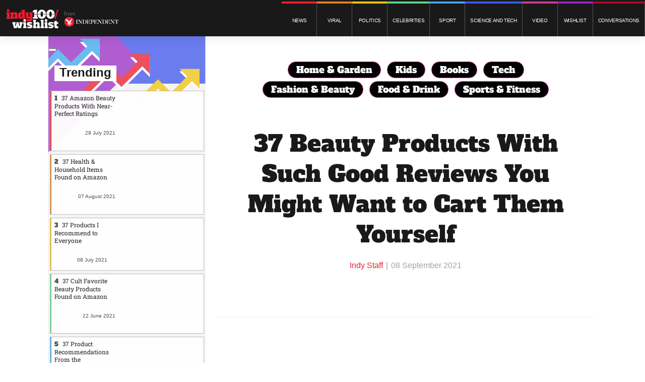

--- FILE ---
content_type: text/html; charset=utf-8
request_url: https://wishlist.indy100.com/37-beauty-products-with-such-good-reviews-you-might-want-to-cart-them-yourself/?rebelltitem=27
body_size: 80682
content:
<!DOCTYPE html><!-- Powered by RebelMouse. https://www.rebelmouse.com --><html lang="en"><head prefix="og: https://ogp.me/ns# article: https://ogp.me/ns/article#"><script type="application/ld+json">{"@context":"https://schema.org","@type":"NewsArticle","articleSection":"Cool Gadgets","author":{"@type":"Person","description":"","identifier":"22059784","image":{"@type":"ImageObject","url":"https://wishlist.indy100.com/res/avatars/default"},"name":"Indy Staff","url":"https://wishlist.indy100.com/u/22_words_staff"},"dateModified":"2021-09-08T19:19:18Z","datePublished":"2021-09-08T19:19:10Z","description":"This cream blush is easy to blend and creates a natural blush to the skin, perfect for a minimal makeup look. The smooth formula is \"Infused with soft colorful pigments for a buildable blush you can tone up or down.\"We just love the dewy effect it gives the skin.","headline":"37 Beauty Products With Such Good Reviews","image":[{"@type":"ImageObject","height":600,"url":"https://assets.rebelmouse.io/eyJhbGciOiJIUzI1NiIsInR5cCI6IkpXVCJ9.eyJpbWFnZSI6Imh0dHBzOi8vYXNzZXRzLnJibC5tcy8yNzM2ODc4My9vcmlnaW4ucG5nIiwiZXhwaXJlc19hdCI6MTgyMzcwMTUwNH0.rITxuF5QskWet_V_6xi8G3TAui3txj0Y1BcGaLY9HFQ/img.png?width=980","width":1200},{"@type":"ImageObject","height":1200,"url":"https://assets.rebelmouse.io/eyJhbGciOiJIUzI1NiIsInR5cCI6IkpXVCJ9.eyJpbWFnZSI6Imh0dHBzOi8vYXNzZXRzLnJibC5tcy8yNzM3Njg0My9vcmlnaW4uanBnIiwiZXhwaXJlc19hdCI6MTc2NzY4NTAwOH0.YwDUCkCulma7GSw4QaofiNrpXoIrYFjxZePPHRAUrjI/img.jpg?width=1200&height=1200&coordinates=8%2C0%2C566%2C0","width":1200},{"@type":"ImageObject","height":1500,"url":"https://assets.rebelmouse.io/eyJhbGciOiJIUzI1NiIsInR5cCI6IkpXVCJ9.eyJpbWFnZSI6Imh0dHBzOi8vYXNzZXRzLnJibC5tcy8yNzM3Njg0My9vcmlnaW4uanBnIiwiZXhwaXJlc19hdCI6MTc2NzY4NTAwOH0.YwDUCkCulma7GSw4QaofiNrpXoIrYFjxZePPHRAUrjI/img.jpg?width=2000&height=1500&coordinates=0%2C0%2C364%2C0","width":2000},{"@type":"ImageObject","height":700,"url":"https://assets.rebelmouse.io/eyJhbGciOiJIUzI1NiIsInR5cCI6IkpXVCJ9.eyJpbWFnZSI6Imh0dHBzOi8vYXNzZXRzLnJibC5tcy8yNzM3Njg0My9vcmlnaW4uanBnIiwiZXhwaXJlc19hdCI6MTc2NzY4NTAwOH0.YwDUCkCulma7GSw4QaofiNrpXoIrYFjxZePPHRAUrjI/img.jpg?width=1245&height=700&coordinates=0%2C0%2C86%2C0","width":1245}],"keywords":["azo tag"],"mainEntityOfPage":{"@id":"https://wishlist.indy100.com/37-beauty-products-with-such-good-reviews-you-might-want-to-cart-them-yourself/?rebelltitem=27#rebelltitem27","@type":"WebPage"},"publisher":{"@type":"Organization","logo":{"@type":"ImageObject","url":"https://assets.rebelmouse.io/eyJhbGciOiJIUzI1NiIsInR5cCI6IkpXVCJ9.eyJpbWFnZSI6Imh0dHBzOi8vYXNzZXRzLnJibC5tcy8yNjQzODU3OC9vcmlnaW4ucG5nIiwiZXhwaXJlc19hdCI6MTc5MDkwODQ1OH0.LwVdwCBQWBMG85VEx0jMiBueL_MEiYRXQtjISFZVdc8/img.png?width=210"},"name":"WishList Indy 100"},"thumbnailUrl":"https://assets.rebelmouse.io/eyJhbGciOiJIUzI1NiIsInR5cCI6IkpXVCJ9.eyJpbWFnZSI6Imh0dHBzOi8vYXNzZXRzLnJibC5tcy8yNzM3Njg0My9vcmlnaW4uanBnIiwiZXhwaXJlc19hdCI6MTc2NzY4NTAwOH0.YwDUCkCulma7GSw4QaofiNrpXoIrYFjxZePPHRAUrjI/img.jpg?width=210","url":"https://wishlist.indy100.com/37-beauty-products-with-such-good-reviews-you-might-want-to-cart-them-yourself/?rebelltitem=27#rebelltitem27"}</script><meta charset="utf-8"/><meta name="robots" content="noindex"/><link rel="preconnect" href="//www.google-analytics.com"/><!--link rel="preconnect" href="//fonts.googleapis.com"--><link rel="preconnect" href="//www.facebook.com"/><link rel="preconnect" href="//platform.twitter.com"/><link rel="preload" as="font" href="https://fonts.gstatic.com/s/lato/v17/S6uyw4BMUTPHjxAwXiWtFCfQ7A.woff2" type="font/woff2" crossorigin=""/><link rel="preload" as="font" href="https://fonts.gstatic.com/s/lato/v17/S6u9w4BMUTPHh6UVSwaPGQ3q5d0N7w.woff2" type="font/woff2" crossorigin=""/><link rel="preload" as="font" href="https://fonts.gstatic.com/s/alfaslabone/v10/6NUQ8FmMKwSEKjnm5-4v-4Jh2dJhe_escmA.woff2" type="font/woff2" crossorigin=""/><link rel="preload" as="font" href="https://fonts.gstatic.com/s/robotoslab/v13/BngMUXZYTXPIvIBgJJSb6ufN5qWr4xCC.woff2" type="font/woff2" crossorigin=""/><link rel="preload" href="https://assets.rebelmouse.io/eyJhbGciOiJIUzI1NiIsInR5cCI6IkpXVCJ9.eyJpbWFnZSI6Imh0dHBzOi8vYXNzZXRzLnJibC5tcy8yNzM3Njg0My9vcmlnaW4uanBnIiwiZXhwaXJlc19hdCI6MTc2NzY4NTAwOH0.YwDUCkCulma7GSw4QaofiNrpXoIrYFjxZePPHRAUrjI/img.jpg?width=2000&height=1500&quality=85&coordinates=0%2C0%2C364%2C0" as="image" fetchpriority="high"/><link rel="canonical" href="https://twentytwowords.com/37-beauty-products-with-such-good-reviews-you-might-want-to-cart-them-yourself/"/><meta property="fb:app_id" content="200167090048537"/><meta name="twitter:site" content="@"/><meta name="twitter:site:id" content=""/><meta property="og:type" content="article"/><meta property="article:section" content="Cool Gadgets"/><meta property="og:url" content="https://wishlist.indy100.com/37-beauty-products-with-such-good-reviews-you-might-want-to-cart-them-yourself/?rebelltitem=27#rebelltitem27"/><meta property="og:site_name" content="WishList Indy 100"/><meta property="og:image" content="https://assets.rebelmouse.io/eyJhbGciOiJIUzI1NiIsInR5cCI6IkpXVCJ9.eyJpbWFnZSI6Imh0dHBzOi8vYXNzZXRzLnJibC5tcy8yNzM2ODc4My9vcmlnaW4ucG5nIiwiZXhwaXJlc19hdCI6MTgyMzcwMTUwNH0.rITxuF5QskWet_V_6xi8G3TAui3txj0Y1BcGaLY9HFQ/img.png?width=1200&height=600"/><meta property="og:image:width" content="1200"/><meta property="og:image:height" content="600"/><meta property="og:title" content="This Gel-Cream Blush Will give your cheeks a natural flush."/><meta property="og:description" content="This cream blush is easy to blend and creates a natural blush to the skin, perfect for a minimal makeup look. The smooth formula is &quot;Infused with soft colorful pigments for a buildable blush you can tone up or down.&quot;We just love the dewy effect it gives the skin."/><meta name="description" content="Check out our roundup of the highest-reviewed beauty products from Amazon."/><meta name="keywords" content="azo tag"/><meta name="referrer" content="always"/><meta name="twitter:card" content="summary_large_image"/><meta name="twitter:image" content="https://assets.rebelmouse.io/eyJhbGciOiJIUzI1NiIsInR5cCI6IkpXVCJ9.eyJpbWFnZSI6Imh0dHBzOi8vYXNzZXRzLnJibC5tcy8yNzM2ODc4My9vcmlnaW4ucG5nIiwiZXhwaXJlc19hdCI6MTgyMzcwMTUwNH0.rITxuF5QskWet_V_6xi8G3TAui3txj0Y1BcGaLY9HFQ/img.png?width=1200&height=600"/><link rel="preconnect" href="https://assets.rebelmouse.io/" crossorigin="anonymous"/><link rel="preconnect" href="https://user-stats.rbl.ms/" crossorigin="anonymous"/><link rel="preconnect" href="https://pages-stats.rbl.ms/" crossorigin="anonymous"/><!--link rel="preload" href="https://static.rbl.ms/static/fonts/fontawesome/fontawesome-mini.woff" as="font" type="font/woff2" crossorigin--><script class="rm-i-script">window.REBELMOUSE_BOOTSTRAP_DATA = {"isUserLoggedIn": false, "site": {"id": 21978082, "isCommunitySite": false}, "runner": {"id": 21978082}, "post": {"id": 2654944651, "sections": [552453760, 551997580], "shareUrl": "https%3A%2F%2Fwishlist.indy100.com%2F37-beauty-products-with-such-good-reviews-you-might-want-to-cart-them-yourself%2F", "status": 0, "tags": ["azo tag"]}, "path": "/37-beauty-products-with-such-good-reviews-you-might-want-to-cart-them-yourself/", "pathParams": {"slug": "37-beauty-products-with-such-good-reviews-you-might-want-to-cart-them-yourself"}, "resourceId": "pp_2654944651", "fbId": "200167090048537", "fbAppVersion": "v2.5", "clientGaId": "UA-9175091-1", "messageBusUri": "wss://messages.rebelmouse.io", "section": {"id": null}, "tag": {"slug": "azo-tag", "isSection": false}, "fullBootstrapUrl": "/res/bootstrap/data.js?site_id=21978082\u0026resource_id=pp_2654944651\u0026path_params=%7B%22slug%22%3A%2237-beauty-products-with-such-good-reviews-you-might-want-to-cart-them-yourself%22%7D\u0026rebelltitem=27\u0026override_device=desktop\u0026post_id=2654944651", "whitelabel_menu": {}, "useRiver": false, "engine": {"recaptchaSiteKey": null, "lazyLoadShortcodeImages": true, "backButtonGoToPage": true, "changeParticleUrlScroll": false, "countKeepReadingAsPageview": true, "defaultVideoPlayer": "", "theoPlayerLibraryLocation": "", "trackPageViewOnParticleUrlScroll": false, "webVitalsSampleRate": 100, "overrideDevicePixelRatio": null, "image_quality_level": 85, "sendEventsToCurrentDomain": false, "enableLoggedOutUserTracking": false, "useSmartLinks2": false}};
    </script><script class="rm-i-script">window.REBELMOUSE_BASE_ASSETS_URL = "https://wishlist.indy100.com/static/dist/social-ux/";
        window.REBELMOUSE_BASE_SSL_DOMAIN = "https://wishlist.indy100.com";
        window.REBELMOUSE_TASKS_QUEUE = [];
        window.REBELMOUSE_LOW_TASKS_QUEUE = [];
        window.REBELMOUSE_LOWEST_TASKS_QUEUE = [];
        window.REBELMOUSE_ACTIVE_TASKS_QUEUE = [];
        window.REBELMOUSE_STDLIB = {};
        window.RM_OVERRIDES = {};
        window.RM_AD_LOADER = [];
    </script><script src="https://wishlist.indy100.com/static/dist/social-ux/main.6bc7945fceb0d1ce31d3.bundle.mjs" class="rm-i-script" type="module" async="async" data-js-app="true" data-src-host="https://wishlist.indy100.com" data-src-file="main.mjs"></script><script src="https://wishlist.indy100.com/static/dist/social-ux/main.da8512cbfe75950eb816.bundle.js" class="rm-i-script" nomodule="nomodule" defer="defer" data-js-app="true" data-src-host="https://wishlist.indy100.com" data-src-file="main.js"></script><script src="https://wishlist.indy100.com/static/dist/social-ux/runtime.5f2854bedb02943ff2a5.bundle.mjs" class="rm-i-script" type="module" async="async" data-js-app="true" data-src-host="https://wishlist.indy100.com" data-src-file="runtime.mjs"></script><script src="https://wishlist.indy100.com/static/dist/social-ux/runtime.5fe7c9a46d72403f8fd3.bundle.js" class="rm-i-script" nomodule="nomodule" defer="defer" data-js-app="true" data-src-host="https://wishlist.indy100.com" data-src-file="runtime.js"></script><!-- we collected enough need to fix it first before turn in back on--><!--script src="//cdn.ravenjs.com/3.16.0/raven.min.js" crossorigin="anonymous"></script--><!--script type="text/javascript">
        Raven.config('https://6b64f5cc8af542cbb920e0238864390a@sentry.io/147999').install();
    </script--><link rel="manifest" href="/manifest.json"/><meta name="theme-color" content="#647187"/><script class="rm-i-script">
        if ('serviceWorker' in navigator) {
          window.addEventListener('load', function() {
            navigator.serviceWorker.register('/sw.js').then(function(registration) {
              console.log('ServiceWorker registration successful with scope: ', registration.scope);
            }, function(err) {
              console.log('ServiceWorker registration failed: ', err);
            });
          });
        } else {
          console.log('ServiceWorker not enabled');
        }
    </script><script class="rm-i-script">
        // fallback error prone google tag setup
        var googletag = googletag || {};
        googletag.cmd = googletag.cmd || [];
    </script><meta http-equiv="X-UA-Compatible" content="IE=edge"/><meta name="viewport" content="width=device-width,initial-scale=1,minimum-scale=1.0"/><!-- TODO: move the default value from here --><title>This Gel-Cream Blush Will give your cheeks a natural flush. | WishList Indy 100</title><style class="rm-i-styles">
        article,aside,details,figcaption,figure,footer,header,hgroup,nav,section{display:block;}audio,canvas,video{display:inline-block;}audio:not([controls]){display:none;}[hidden]{display:none;}html{font-size:100%;-webkit-text-size-adjust:100%;-ms-text-size-adjust:100%;}body{margin:0;font-size:1em;line-height:1.4;}body,button,input,select,textarea{font-family:Tahoma,sans-serif;color:#5A5858;}::-moz-selection{background:#145A7C;color:#fff;text-shadow:none;}::selection{background:#145A7C;color:#fff;text-shadow:none;}:focus{outline:5px auto #2684b1;}a:hover,a:active{outline:0;}abbr[title]{border-bottom:1px dotted;}b,strong{font-weight:bold;}blockquote{margin:1em 40px;}dfn{font-style:italic;}hr{display:block;height:1px;border:0;border-top:1px solid #ccc;margin:1em 0;padding:0;}ins{background:#ff9;color:#000;text-decoration:none;}mark{background:#ff0;color:#000;font-style:italic;font-weight:bold;}pre,code,kbd,samp{font-family:monospace,serif;_font-family:'courier new',monospace;font-size:1em;}pre{white-space:pre;white-space:pre-wrap;word-wrap:break-word;}q{quotes:none;}q:before,q:after{content:"";content:none;}small{font-size:85%;}sub,sup{font-size:75%;line-height:0;position:relative;vertical-align:baseline;}sup{top:-0.5em;}sub{bottom:-0.25em;}ul,ol{margin:1em 0;padding:0 0 0 40px;}dd{margin:0 0 0 40px;}nav ul,nav ol{list-style:none;list-style-image:none;margin:0;padding:0;}img{border:0;-ms-interpolation-mode:bicubic;vertical-align:middle;}svg:not(:root){overflow:hidden;}figure{margin:0;}form{margin:0;}fieldset{border:0;margin:0;padding:0;}label{cursor:pointer;}legend{border:0;padding:0;}button,input{line-height:normal;}button,input[type="button"],input[type="reset"],input[type="submit"]{cursor:pointer;-webkit-appearance:button;}input[type="checkbox"],input[type="radio"]{box-sizing:border-box;padding:0;}input[type="search"]{-webkit-appearance:textfield;box-sizing:content-box;}input[type="search"]::-webkit-search-decoration{-webkit-appearance:none;}button::-moz-focus-inner,input::-moz-focus-inner{border:0;padding:0;}textarea{overflow:auto;vertical-align:top;resize:vertical;}input:invalid,textarea:invalid{background-color:#fccfcc;}table{border-collapse:collapse;border-spacing:0;}td{vertical-align:top;}.ir{display:block;border:0;text-indent:-999em;overflow:hidden;background-color:transparent;background-repeat:no-repeat;text-align:left;direction:ltr;}.ir br{display:none;}.hidden{display:none !important;visibility:hidden;}.visuallyhidden{border:0;clip:rect(0 0 0 0);height:1px;margin:-1px;overflow:hidden;padding:0;position:absolute;width:1px;}.visuallyhidden.focusable:active,.visuallyhidden.focusable:focus{clip:auto;height:auto;margin:0;overflow:visible;position:static;width:auto;}.invisible{visibility:hidden;}.clearfix:before,.clearfix:after{content:"";display:table;}.clearfix:after{clear:both;}.clearfix{zoom:1;}.zindex20{z-index:20;}.zindex30{z-index:30;}.zindex40{z-index:40;}.zindex50{z-index:50;}html{font-size:18px;font-family:Lato,sans-serif;line-height:1.2;color:#191919;font-weight:normal;}body,button,input,select,textarea{font-family:Lato,sans-serif;color:#191919;}.col,body{font-size:1.6rem;line-height:1.2;}a{color:#CADEE2;text-decoration:none;}a:hover{color:#B7C6C9;text-decoration:none;}.with-primary-color{color:#CADEE2;}.with-primary-color:hover{color:#B7C6C9;}.js-tab,.js-keep-reading,.js-toggle{cursor:pointer;}.noselect{-webkit-touch-callout:none;-webkit-user-select:none;-khtml-user-select:none;-moz-user-select:none;-ms-user-select:none;user-select:none;}.tabs__tab{display:inline-block;padding:10px;}.tabs__tab-content{display:none;}.tabs__tab-content.active{display:block;}button:focus,input[type="text"],input[type="email"]{outline:0;}audio,canvas,iframe,img,svg,video{vertical-align:middle;max-width:100%;}textarea{resize:vertical;}.main{background-color:#fff;position:relative;overflow:hidden;}.valign-wrapper{display:-webkit-flex;display:-ms-flexbox;display:flex;-webkit-align-items:center;-ms-flex-align:center;align-items:center;}.valign-wrapper .valign{display:block;}#notification{position:fixed;}.article-module__controls-placeholder{position:absolute;}.display-block{display:block;}.cover-all{position:absolute;width:100%;height:100%;}.full-width{width:100%;}.fa{font-family:FontAwesome,"fontawesome-mini" !important;}.fa.fa-instagram{font-size:1.15em;}.fa-googleplus:before{content:"\f0d5";}.post-partial,.overflow-visible{overflow:visible !important;}.attribute-data{margin:0 10px 10px 0;padding:5px 10px;background-color:#CADEE2;color:white;border-radius:3px;margin-bottom:10px;display:inline-block;}.attribute-data[value=""]{display:none;}.badge{display:inline-block;overflow:hidden;}.badge-image{border-radius:100%;}.js-expandable.expanded .js-expand,.js-expandable:not(.expanded) .js-contract{display:none;}.js-scroll-trigger{display:block;width:100%;}.sticky-target:not(.legacy){position:fixed;opacity:0;top:0;will-change:transform;transform:translate3d(0px,0px,0px);}.sticky-target.legacy{position:relative;}.sticky-target.legacy.sticky-active{position:fixed;}.color-inherit:hover,.color-inherit{color:inherit;}.js-appear-on-expand{transition:all 350ms;height:0;overflow:hidden;opacity:0;}.content-container{display:none;}.expanded .content-container{display:block;}.expanded .js-appear-on-expand{opacity:1;height:auto;}.logged-out-user .js-appear-on-expand{height:0;opacity:0;}.h1,.h2{margin:0;padding:0;font-size:1em;font-weight:normal;}.lazyload-placeholder{display:none;position:absolute;text-align:center;background:rgba(0,0,0,0.1);top:0;bottom:0;left:0;right:0;}div[runner-lazy-loading] .lazyload-placeholder,iframe[runner-lazy-loading] + .lazyload-placeholder{display:block;}.abs-pos-center{position:absolute;top:0;bottom:0;left:0;right:0;margin:auto;}.relative{position:relative;}.runner-spinner{position:absolute;top:0;bottom:0;left:0;right:0;margin:auto;width:50px;}.runner-spinner:before{content:"";display:block;padding-top:100%;}.rm-non-critical-loaded .runner-spinner-circular{animation:rotate 2s linear infinite;height:100%;transform-origin:center center;width:100%;position:absolute;top:0;bottom:0;left:0;right:0;margin:auto;}.position-relative{position:relative;}.collection-button{display:inline-block;}.rm-non-critical-loaded .runner-spinner-path{stroke-dasharray:1,200;stroke-dashoffset:0;animation:dash 1.5s ease-in-out infinite,color 6s ease-in-out infinite;stroke-linecap:round;}.pagination-container .pagination-wrapper{display:flex;align-items:center;}.pagination-container .pagination-wrapper a{color:rgba(59,141,242,1);margin:0 5px;}@keyframes rotate{100%{transform:rotate(360deg);}}@keyframes dash{0%{stroke-dasharray:1,200;stroke-dashoffset:0;}50%{stroke-dasharray:89,200;stroke-dashoffset:-35px;}100%{stroke-dasharray:89,200;stroke-dashoffset:-124px;}}@keyframes color{100%,0%{stroke:rgba(255,255,255,1);}40%{stroke:rgba(255,255,255,0.6);}66%{stroke:rgba(255,255,255,0.9);}80%,90%{stroke:rgba(255,255,255,0.7);}}.js-section-loader-feature-container > .slick-list > .slick-track > .slick-slide:not(.slick-active){height:0;visibility:hidden;}.rebellt-item-media-container .instagram-media{margin-left:auto !important;margin-right:auto !important;}.js-hidden-panel{position:fixed;top:0;left:0;right:0;transition:all 300ms;z-index:10;}.js-hidden-panel.active{transform:translate3d(0,-100%,0);}.content{margin-left:auto;margin-right:auto;max-width:1100px;width:90%;}.ad-tag{text-align:center;}.ad-tag__inner{display:inline-block;}.content .ad-tag{margin-left:-5%;margin-right:-5%;}@media (min-width:768px){.content .ad-tag{margin-left:auto;margin-right:auto;}}.user-prefs{display:none;}.no-mb:not(:last-child){margin-bottom:0;}.no-mt:not(:first-child){margin-top:0;}.sm-mt-0:not(:empty):before,.sm-mt-1:not(:empty):before,.sm-mt-2:not(:empty):before,.sm-mb-0:not(:empty):after,.sm-mb-1:not(:empty):after,.sm-mb-2:not(:empty):after,.md-mt-0:not(:empty):before,.md-mt-1:not(:empty):before,.md-mt-2:not(:empty):before,.md-mb-0:not(:empty):after,.md-mb-1:not(:empty):after,.md-mb-2:not(:empty):after,.lg-mt-0:not(:empty):before,.lg-mt-1:not(:empty):before,.lg-mt-2:not(:empty):before,.lg-mb-0:not(:empty):after,.lg-mb-1:not(:empty):after,.lg-mb-2:not(:empty):after{content:'';display:block;overflow:hidden;}.sm-mt-0:not(:empty):before{margin-bottom:0;}.sm-mt-0 > *{margin-top:0;}.sm-mt-1:not(:empty):before{margin-bottom:-10px;}.sm-mt-1 > *{margin-top:10px;}.sm-mt-2:not(:empty):before{margin-bottom:-20px;}.sm-mt-2 > *{margin-top:20px;}.sm-mb-0:not(:empty):after{margin-top:0;}.sm-mb-0 > *{margin-bottom:0;}.sm-mb-1:not(:empty):after{margin-top:-10px;}.sm-mb-1 > *{margin-bottom:10px;}.sm-mb-2:not(:empty):after{margin-top:-20px;}.sm-mb-2 > *{margin-bottom:20px;}@media (min-width:768px){.md-mt-0:not(:empty):before{margin-bottom:0;}.md-mt-0 > *{margin-top:0;}.md-mt-1:not(:empty):before{margin-bottom:-10px;}.md-mt-1 > *{margin-top:10px;}.md-mt-2:not(:empty):before{margin-bottom:-20px;}.md-mt-2 > *{margin-top:20px;}.md-mb-0:not(:empty):after{margin-top:0;}.md-mb-0 > *{margin-bottom:0;}.md-mb-1:not(:empty):after{margin-top:-10px;}.md-mb-1 > *{margin-bottom:10px;}.md-mb-2:not(:empty):after{margin-top:-20px;}.md-mb-2 > *{margin-bottom:20px;}}@media (min-width:1024px){.lg-mt-0:not(:empty):before{margin-bottom:0;}.lg-mt-0 > *{margin-top:0;}.lg-mt-1:not(:empty):before{margin-bottom:-10px;}.lg-mt-1 > *{margin-top:10px;}.lg-mt-2:not(:empty):before{margin-bottom:-20px;}.lg-mt-2 > *{margin-top:20px;}.lg-mb-0:not(:empty):after{margin-top:0;}.lg-mb-0 > *{margin-bottom:0;}.lg-mb-1:not(:empty):after{margin-top:-10px;}.lg-mb-1 > *{margin-bottom:10px;}.lg-mb-2:not(:empty):after{margin-top:-20px;}.lg-mb-2 > *{margin-bottom:20px;}}.sm-cp-0{padding:0;}.sm-cp-1{padding:10px;}.sm-cp-2{padding:20px;}@media (min-width:768px){.md-cp-0{padding:0;}.md-cp-1{padding:10px;}.md-cp-2{padding:20px;}}@media (min-width:1024px){.lg-cp-0{padding:0;}.lg-cp-1{padding:10px;}.lg-cp-2{padding:20px;}}.mb-2 > *{margin-bottom:20px;}.mb-2 > :last-child{margin-bottom:0;}.v-sep > *{margin-bottom:20px;}@media (min-width:768px){.v-sep > *{margin-bottom:40px;}}.v-sep > *:last-child{margin-bottom:0;}@media only screen and (max-width:767px){.hide-mobile{display:none !important;}}@media only screen and (max-width:1023px){.hide-tablet-and-mobile{display:none !important;}}@media only screen and (min-width:768px){.hide-tablet-and-desktop{display:none !important;}}@media only screen and (min-width:768px) and (max-width:1023px){.hide-tablet{display:none !important;}}@media only screen and (min-width:1024px){.hide-desktop{display:none !important;}}.row.px10{margin-left:-10px;margin-right:-10px;}.row.px10 > .col{padding-left:10px;padding-right:10px;}.row.px20{margin-left:-20px;margin-right:-20px;}.row.px20 > .col{padding-left:20px;padding-right:20px;}.row{margin-left:auto;margin-right:auto;overflow:hidden;}.row:after{content:'';display:table;clear:both;}.row:not(:empty){margin-bottom:-20px;}.col{margin-bottom:20px;}@media (min-width:768px){.col{margin-bottom:40px;}.row:not(:empty){margin-bottom:-40px;}}.row .col{float:left;box-sizing:border-box;}.row .col.pull-right{float:right;}.row .col.s1{width:8.3333333333%;}.row .col.s2{width:16.6666666667%;}.row .col.s3{width:25%;}.row .col.s4{width:33.3333333333%;}.row .col.s5{width:41.6666666667%;}.row .col.s6{width:50%;}.row .col.s7{width:58.3333333333%;}.row .col.s8{width:66.6666666667%;}.row .col.s9{width:75%;}.row .col.s10{width:83.3333333333%;}.row .col.s11{width:91.6666666667%;}.row .col.s12{width:100%;}@media only screen and (min-width:768px){.row .col.m1{width:8.3333333333%;}.row .col.m2{width:16.6666666667%;}.row .col.m3{width:25%;}.row .col.m4{width:33.3333333333%;}.row .col.m5{width:41.6666666667%;}.row .col.m6{width:50%;}.row .col.m7{width:58.3333333333%;}.row .col.m8{width:66.6666666667%;}.row .col.m9{width:75%;}.row .col.m10{width:83.3333333333%;}.row .col.m11{width:91.6666666667%;}.row .col.m12{width:100%;}}@media only screen and (min-width:1024px){.row .col.l1{width:8.3333333333%;}.row .col.l2{width:16.6666666667%;}.row .col.l3{width:25%;}.row .col.l4{width:33.3333333333%;}.row .col.l5{width:41.6666666667%;}.row .col.l6{width:50%;}.row .col.l7{width:58.3333333333%;}.row .col.l8{width:66.6666666667%;}.row .col.l9{width:75%;}.row .col.l10{width:83.3333333333%;}.row .col.l11{width:91.6666666667%;}.row .col.l12{width:100%;}}.widget{position:relative;box-sizing:border-box;}.widget:hover .widget__headline a{color:#B7C6C9;}.widget__headline{color:#191919;cursor:pointer;}.widget__headline-text{font-family:inherit;color:inherit;word-break:break-word;}.widget__section-text{display:block;}.image,.widget__image{background-position:center;background-repeat:no-repeat;background-size:cover;display:block;z-index:0;}.widget__play{position:absolute;width:100%;height:100%;text-align:center;}.rm-widget-image-holder{position:relative;}.rm-video-holder{position:absolute;width:100%;height:100%;top:0;left:0;}.rm-zindex-hidden{display:none;z-index:-1;}.rm-widget-image-holder .widget__play{top:0;left:0;}.image.no-image{background-color:#e4e4e4;}.widget__video{position:relative;}.widget__video .rm-scrop-spacer{padding-bottom:56.25%;}.widget__video.rm-video-tiktok{max-width:605px;}.widget__video video,.widget__video iframe{position:absolute;top:0;left:0;height:100%;}.widget__product-vendor{font-size:1.5em;line-height:1.5;margin:25px 0;}.widget__product-buy-link{margin:15px 0;}.widget__product-buy-link-btn{background-color:#000;color:#fff;display:inline-block;font-size:1.6rem;line-height:1em;padding:1.25rem;font-weight:700;}.widget__product-buy-btn:hover{color:#fff;}.widget__product-price{font-size:1.5em;line-height:1.5;margin:25px 0;}.widget__product-compare-at-price{text-decoration:line-through;}.rebellt-item.is--mobile,.rebellt-item.is--tablet{margin-bottom:0.85em;}.rebellt-item.show_columns_on_mobile.col2,.rebellt-item.show_columns_on_mobile.col3{display:inline-block;vertical-align:top;}.rebellt-item.show_columns_on_mobile.col2{width:48%;}.rebellt-item.show_columns_on_mobile.col3{width:32%;}@media only screen and (min-width:768px){.rebellt-item.col2:not(.show_columns_on_mobile),.rebellt-item.col3:not(.show_columns_on_mobile){display:inline-block;vertical-align:top;}.rebellt-item.col2:not(.show_columns_on_mobile){width:48%;}.rebellt-item.col3:not(.show_columns_on_mobile){width:32%;}}.rebellt-item.parallax{background-size:cover;background-attachment:fixed;position:relative;left:calc(-50vw + 50%);width:100vw;min-height:100vh;padding:0 20%;box-sizing:border-box;max-width:inherit;text-align:center;z-index:3;}.rebellt-item.parallax.is--mobile{background-position:center;margin-bottom:0;padding:0 15%;}.rebellt-item.parallax.has-description:before,.rebellt-item.parallax.has-description:after{content:"";display:block;padding-bottom:100%;}.rebellt-item.parallax.has-description.is--mobile:before,.rebellt-item.parallax.has-description.is--mobile:after{padding-bottom:90vh;}.rebellt-item.parallax h3,.rebellt-item.parallax p{color:white;text-shadow:1px 0 #000;}.rebellt-item.parallax.is--mobile p{font-size:18px;font-weight:400;}.rebellt-ecommerce h3{font-size:1.8em;margin-bottom:15px;}.rebellt-ecommerce--vendor{font-size:1.5em;line-height:1.5;margin:25px 0;}.rebellt-ecommerce--price{font-size:1.5em;line-height:1.5;margin:25px 0;}.rebellt-ecommerce--compare-at-price{text-decoration:line-through;}.rebellt-ecommerce--buy{margin:15px 0;}.rebellt-ecommerce--btn{background-color:#000;color:#fff;display:inline-block;font-size:1.6rem;line-height:1em;padding:1.25rem;font-weight:700;}.rebellt-ecommerce--btn:hover{color:#fff;}.rebelbar.skin-simple{height:50px;line-height:50px;color:#191919;font-size:1.2rem;border-left:none;border-right:none;background-color:#fff;}.rebelbar.skin-simple .rebelbar__inner{position:relative;height:100%;margin:0 auto;padding:0 20px;max-width:1300px;}.rebelbar.skin-simple .logo{float:left;}.rebelbar.skin-simple .logo__image{max-height:50px;max-width:190px;}.rebelbar--fake.skin-simple{position:relative;border-color:#fff;}.rebelbar--fixed.skin-simple{position:absolute;width:100%;z-index:3;}.with-fixed-header .rebelbar--fixed.skin-simple{position:fixed;top:0;}.rebelbar.skin-simple .rebelbar__menu-toggle{position:relative;cursor:pointer;float:left;text-align:center;font-size:0;width:50px;margin-left:-15px;height:100%;color:#191919;}.rebelbar.skin-simple i{vertical-align:middle;display:inline-block;font-size:20px;}.rebelbar.skin-simple .rebelbar__menu-toggle:hover{color:#B7C6C9;}.rebelbar.skin-simple .rebelbar__section-links{display:none;padding:0 100px 0 40px;overflow:hidden;height:100%;}.rebelbar.skin-simple .rebelbar__section-list{margin:0 -15px;height:100%;}.rebelbar.skin-simple .rebelbar__section-links li{display:inline-block;padding:0 15px;text-align:left;}.rebelbar.skin-simple .rebelbar__section-link{color:#191919;display:block;font-size:1.8rem;font-weight:400;text-decoration:none;}.rebelbar.skin-simple .rebelbar__section-link:hover{color:#B7C6C9;}.rebelbar.skin-simple .rebelbar__sharebar.sharebar{display:none;}.rebelbar.skin-simple .rebelbar__section-list.js--active .rebelbar__more-sections-button{visibility:visible;}.rebelbar.skin-simple .rebelbar__more-sections-button{cursor:pointer;visibility:hidden;}.rebelbar.skin-simple #rebelbar__more-sections{visibility:hidden;position:fixed;line-height:70px;left:0;width:100%;background-color:#1f1f1f;}.rebelbar.skin-simple #rebelbar__more-sections a{color:white;}.rebelbar.skin-simple #rebelbar__more-sections.opened{visibility:visible;}@media only screen and (min-width:768px){.rebelbar.skin-simple .rebelbar__menu-toggle{margin-right:15px;}.rebelbar.skin-simple{height:100px;line-height:100px;font-weight:700;}.rebelbar.skin-simple .logo__image{max-width:350px;max-height:100px;}.rebelbar.skin-simple .rebelbar__inner{padding:0 40px;}.rebelbar.skin-simple .rebelbar__sharebar.sharebar{float:left;margin-top:20px;margin-bottom:20px;padding-left:40px;}}@media (min-width:960px){.rebelbar.skin-simple .rebelbar__section-links{display:block;}.with-floating-shares .rebelbar.skin-simple .search-form{display:none;}.with-floating-shares .rebelbar.skin-simple .rebelbar__sharebar.sharebar{display:block;}.with-floating-shares .rebelbar.skin-simple .rebelbar__section-links{display:none;}}.menu-global{display:none;width:100%;position:fixed;z-index:3;color:white;background-color:#1a1a1a;height:100%;font-size:1.8rem;overflow-y:auto;overflow-x:hidden;line-height:1.6em;}@media (min-width:768px){.menu-global{display:block;max-width:320px;top:0;-webkit-transform:translate(-320px,0);transform:translate(-320px,0);transform:translate3d(-320px,0,0);}.menu-global,.all-content-wrapper{transition:transform .2s cubic-bezier(.2,.3,.25,.9);}}.menu-overlay{position:fixed;top:-100%;left:0;height:0;width:100%;cursor:pointer;visibility:hidden;opacity:0;transition:opacity 200ms;}.menu-opened .menu-overlay{visibility:visible;height:100%;z-index:1;opacity:1;top:0;}@media only screen and (min-width:768px){.menu-opened .menu-overlay{z-index:10;background:rgba(255,255,255,.6);}}@media (min-width:960px){.logged-out-user .rebelbar.skin-simple .menu-overlay{display:none;}}@media (min-width:600px){.rm-resized-container-5{width:5%;}.rm-resized-container-10{width:10%;}.rm-resized-container-15{width:15%;}.rm-resized-container-20{width:20%;}.rm-resized-container-25{width:25%;}.rm-resized-container-30{width:30%;}.rm-resized-container-35{width:35%;}.rm-resized-container-40{width:40%;}.rm-resized-container-45{width:45%;}.rm-resized-container-50{width:50%;}.rm-resized-container-55{width:55%;}.rm-resized-container-60{width:60%;}.rm-resized-container-65{width:65%;}.rm-resized-container-70{width:70%;}.rm-resized-container-75{width:75%;}.rm-resized-container-80{width:80%;}.rm-resized-container-85{width:85%;}.rm-resized-container-90{width:90%;}.rm-resized-container-95{width:95%;}.rm-resized-container-100{width:100%;}}.rm-embed-container{position:relative;}.rm-embed-container.rm-embed-instagram{max-width:540px;}.rm-embed-container.rm-embed-tiktok{max-width:572px;min-height:721px;}.rm-embed-container.rm-embed-tiktok blockquote,.rm-embed-twitter blockquote{all:revert;}.rm-embed-container.rm-embed-tiktok blockquote{margin-left:0;margin-right:0;position:relative;}.rm-embed-container.rm-embed-tiktok blockquote,.rm-embed-container.rm-embed-tiktok blockquote > iframe,.rm-embed-container.rm-embed-tiktok blockquote > section{width:100%;min-height:721px;display:block;}.rm-embed-container.rm-embed-tiktok blockquote > section{position:absolute;top:0;left:0;right:0;bottom:0;display:flex;align-items:center;justify-content:center;flex-direction:column;text-align:center;}.rm-embed-container.rm-embed-tiktok blockquote > section:before{content:"";display:block;width:100%;height:300px;border-radius:8px;}.rm-embed-container > .rm-embed,.rm-embed-container > .rm-embed-holder{position:absolute;top:0;left:0;}.rm-embed-holder{display:block;height:100%;width:100%;display:flex;align-items:center;}.rm-embed-container > .rm-embed-spacer{display:block;}.rm-embed-twitter{max-width:550px;margin-top:10px;margin-bottom:10px;}.rm-embed-twitter blockquote{position:relative;height:100%;width:100%;flex-direction:column;display:flex;align-items:center;justify-content:center;flex-direction:column;text-align:center;}.rm-embed-twitter:not(.rm-off) .twitter-tweet{margin:0 !important;}.logo__image,.image-element__img,.rm-lazyloadable-image{max-width:100%;height:auto;}.logo__image,.image-element__img{width:auto;}@media (max-width:768px){.rm-embed-spacer.rm-embed-spacer-desktop{display:none;}}@media (min-width:768px){.rm-embed-spacer.rm-embed-spacer-mobile{display:none;}}.sharebar{margin:0 -4px;padding:0;font-size:0;line-height:0;}.sharebar a{color:#fff;}.sharebar a:hover{text-decoration:none;color:#fff;}.sharebar .share,.sharebar .share-plus{display:inline-block;margin:0 4px;font-size:14px;font-weight:400;padding:0 10px;width:20px;min-width:20px;height:40px;line-height:38px;text-align:center;vertical-align:middle;border-radius:2px;}.sharebar .share-plus i,.sharebar .share i{display:inline-block;vertical-align:middle;}.sharebar .hide-button{display:none;}.sharebar.enable-panel .hide-button{display:inline-block;}.sharebar.enable-panel .share-plus{display:none;}.sharebar.with-first-button-caption:not(.enable-panel) .share:first-child{width:68px;}.sharebar.with-first-button-caption:not(.enable-panel) .share:first-child:after{content:'Share';padding-left:5px;vertical-align:middle;}.sharebar--fixed{display:none;position:fixed;bottom:0;z-index:1;text-align:center;width:100%;left:0;margin:20px auto;}.with-floating-shares .sharebar--fixed{display:block;}.sharebar.fly_shared:not(.enable-panel) .share:nth-child(5){display:none;}.share-media-panel .share-media-panel-pinit{position:absolute;right:0;bottom:0;background-color:transparent;}.share-media-panel-pinit_share{background-image:url('/static/img/whitelabel/runner/spritesheets/pin-it-sprite.png');background-color:#BD081C;background-position:-1px -17px;border-radius:4px;float:right;height:34px;margin:7px;width:60px;background-size:194px auto;}.share-media-panel-pinit_share:hover{opacity:.9;}@media (min-width:768px){.sharebar .share-plus .fa,.sharebar .share .fa{font-size:22px;}.sharebar .share,.sharebar .share-plus{padding:0 15px;width:30px;min-width:30px;height:60px;line-height:60px;margin:0 4px;font-size:16px;}.sharebar.with-first-button-caption:not(.enable-panel) .share:first-child{width:180px;}.sharebar.with-first-button-caption:not(.enable-panel) .share:first-child:after{content:'Share this story';padding-left:10px;vertical-align:middle;text-transform:uppercase;}.share-media-panel-pinit_share{background-position:-60px -23px;height:45px;margin:10px;width:80px;}}.action-btn{display:block;font-size:1.6rem;color:#CADEE2;cursor:pointer;border:2px solid #CADEE2;border-color:#CADEE2;border-radius:2px;line-height:1em;padding:1.6rem;font-weight:700;text-align:center;}.action-btn:hover{color:#B7C6C9;border:2px solid #B7C6C9;border-color:#B7C6C9;}.section-headline__text{font-size:3rem;font-weight:700;line-height:1;}.section-headline__text{color:#191919;}@media (min-width:768px){.section-headline__text{font-size:3.6rem;}.content__main .section-headline__text{margin-top:-.3rem;margin-bottom:2rem;}}.module-headline__text{font-size:3rem;font-weight:700;color:#262626;}@media (min-width:768px){.module-headline__text{font-size:3.6rem;}}.search-form{position:absolute;top:0;right:20px;z-index:1;}.search-form__text-input{display:none;height:42px;font-size:1.3rem;background-color:#f4f4f4;border:none;color:#8f8f8f;text-indent:10px;padding:0;width:220px;position:absolute;right:-10px;top:0;bottom:0;margin:auto;}.search-form .search-form__submit{display:none;position:relative;border:none;bottom:2px;background-color:transparent;}.search-form__text-input:focus,.search-form__submit:focus{border:0 none;-webkit-box-shadow:none;-moz-box-shadow:none;box-shadow:none;outline:0 none;}.show-search .search-form__close{position:absolute;display:block;top:0;bottom:0;margin:auto;height:1rem;right:-28px;}.search-form__open{vertical-align:middle;bottom:2px;display:inline-block;position:relative;color:#191919;font-size:1.9rem;}.show-search .search-form__text-input{display:block;}.show-search .search-form__submit{display:inline-block;vertical-align:middle;padding:0;color:#191919;font-size:1.9rem;}.search-form__close,.show-search .search-form__open{display:none;}.quick-search{display:block;border-bottom:1px solid #d2d2d2;padding:24px 0 28px;margin-bottom:20px;position:relative;}.quick-search__submit{background-color:transparent;border:0;padding:0;margin:0;position:absolute;zoom:.75;color:#000;}.quick-search__input{background-color:transparent;border:0;padding:0;font-size:1.5rem;font-weight:700;line-height:3em;padding-left:40px;width:100%;box-sizing:border-box;}@media (min-width:768px){.search-form{right:40px;}.quick-search{margin-bottom:40px;padding:0 0 20px;}.quick-search__submit{zoom:1;}.quick-search__input{line-height:2.2em;padding-left:60px;}}.search-widget{position:relative;}.search-widget__input,.search-widget__submit{border:none;padding:0;margin:0;color:#191919;background:transparent;font-size:inherit;line-height:inherit;}.social-links__link{display:inline-block;padding:12px;line-height:0;width:25px;height:25px;border-radius:50%;margin:0 6px;font-size:1.5em;text-align:center;position:relative;vertical-align:middle;color:white;}.social-links__link:hover{color:white;}.social-links__link > span{position:absolute;top:0;left:0;right:0;bottom:0;margin:auto;height:1em;}.article__body{}.body-description .horizontal-rule{border-top:2px solid #eee;}.article-content blockquote{border-left:5px solid #CADEE2;border-left-color:#CADEE2;color:#656565;padding:0 0 0 25px;margin:1em 0 1em 25px;}.article__splash-custom{position:relative;}.body hr{display:none;}.article-content .media-caption{color:#9a9a9a;font-size:1.4rem;line-height:2;}.giphy-image{margin-bottom:0;}.article-body a{word-wrap:break-word;}.article-content .giphy-image__credits-wrapper{margin:0;}.article-content .giphy-image__credits{color:#000;font-size:1rem;}.article-content .image-media,.article-content .giphy-image .media-photo-credit{display:block;}.tags{color:#CADEE2;margin:0 -5px;}.tags__item{margin:5px;display:inline-block;}.tags .tags__item{line-height:1;}.slideshow .carousel-control{overflow:hidden;}.shortcode-media .media-caption,.shortcode-media .media-photo-credit{display:block;}@media (min-width:768px){.tags{margin:0 -10px;}.tags__item{margin:10px;}.article-content__comments-wrapper{border-bottom:1px solid #d2d2d2;margin-bottom:20px;padding-bottom:40px;}}.subscription-widget{background:#CADEE2;padding:30px;}.subscription-widget .module-headline__text{text-align:center;font-size:2rem;font-weight:400;color:#fff;}.subscription-widget .social-links{margin-left:-10px;margin-right:-10px;text-align:center;font-size:0;}.subscription-widget .social-links__link{display:inline-block;vertical-align:middle;width:39px;height:39px;color:#fff;box-sizing:border-box;border-radius:50%;font-size:20px;margin:0 5px;line-height:35px;background:transparent;border:2px solid #fff;border-color:#fff;}.subscription-widget .social-links__link:hover{color:#B7C6C9;border-color:#B7C6C9;background:transparent;}.subscription-widget .social-links__link .fa-instagram{margin:5px 0 0 1px;}.subscription-widget__site-links{margin:30px -5px;text-align:center;font-size:.8em;}.subscription-widget__site-link{padding:0 5px;color:inherit;}.newsletter-element__form{text-align:center;position:relative;max-width:500px;margin-left:auto;margin-right:auto;}.newsletter-element__submit,.newsletter-element__input{border:0;padding:10px;font-size:1.6rem;font-weight:500;height:40px;line-height:20px;margin:0;}.newsletter-element__submit{background:#262626;color:#fff;position:absolute;top:0;right:0;}.newsletter-element__submit:hover{opacity:.9;}.newsletter-element__input{background:#f4f4f4;width:100%;color:#8f8f8f;padding-right:96px;box-sizing:border-box;}.gdpr-cookie-wrapper{position:relative;left:0;right:0;padding:.5em;box-sizing:border-box;}.gdpr-cookie-controls{text-align:right;}.runner-authors-list{margin-top:0;margin-bottom:0;padding-left:0;list-style-type:none;}.runner-authors-author-wrapper{display:flex;flex-direction:row;flex-wrap:nowrap;justify-content:flex-start;align-items:stretch;align-content:stretch;}.runner-authors-avatar-thumb{display:inline-block;border-radius:100%;width:55px;height:55px;background-repeat:no-repeat;background-position:center;background-size:cover;overflow:hidden;}.runner-authors-avatar-thumb img{width:100%;height:100%;display:block;object-fit:cover;border-radius:100%;}.runner-authors-avatar-fallback{display:flex;align-items:center;justify-content:center;width:100%;height:100%;font-size:12px;line-height:1.1;text-align:center;padding:4px;background:#e0e0e0;color:#555;font-weight:600;text-transform:uppercase;border-radius:100%;overflow:hidden;}.runner-authors-author-info{width:calc(100% - 55px);}.runner-author-name-container{padding:0 6px;}.rm-breadcrumb__list{margin:0;padding:0;}.rm-breadcrumb__item{list-style-type:none;display:inline;}.rm-breadcrumb__item:last-child .rm-breadcrumb__separator{display:none;}.rm-breadcrumb__item:last-child .rm-breadcrumb__link,.rm-breadcrumb__link.disabled{pointer-events:none;color:inherit;}.social-tab-i .share-fb:after,.social-tab-i .share-tw:after{content:none;}.share-buttons .social-tab-i a{margin-right:0;}.share-buttons .social-tab-i li{line-height:1px;float:left;}.share-buttons .social-tab-i ul{margin:0;padding:0;list-style:none;}.share-tab-img{max-width:100%;padding:0;margin:0;position:relative;overflow:hidden;display:inline-block;}.share-buttons .social-tab-i{position:absolute;bottom:0;right:0;margin:0;padding:0;z-index:1;list-style-type:none;}.close-share-mobile,.show-share-mobile{background-color:rgba(0,0,0,.75);}.share-buttons .social-tab-i.show-mobile-share-bar .close-share-mobile,.share-buttons .social-tab-i .show-share-mobile,.share-buttons .social-tab-i .share{width:30px;height:30px;line-height:27px;padding:0;text-align:center;display:inline-block;vertical-align:middle;}.share-buttons .social-tab-i.show-mobile-share-bar .show-share-mobile,.share-buttons .social-tab-i .close-share-mobile{display:none;}.share-buttons .social-tab-i .icons-share{vertical-align:middle;display:inline-block;font:normal normal normal 14px/1 FontAwesome;color:white;}.social-tab-i .icons-share.fb:before{content:'\f09a';}.social-tab-i .icons-share.tw:before{content:'\f099';}.social-tab-i .icons-share.pt:before{content:'\f231';}.social-tab-i .icons-share.tl:before{content:'\f173';}.social-tab-i .icons-share.em:before{content:'\f0e0';}.social-tab-i .icons-share.sprite-shares-close:before{content:'\f00d';}.social-tab-i .icons-share.sprite-shares-share:before{content:'\f1e0';}@media only screen and (max-width:768px){.share-tab-img .social-tab-i{display:block;}.share-buttons .social-tab-i .share{display:none;}.share-buttons .social-tab-i.show-mobile-share-bar .share{display:block;}.social-tab-i li{float:left;}}@media only screen and (min-width:769px){.social-tab-i .close-share-mobile,.social-tab-i .show-share-mobile{display:none !important;}.share-tab-img .social-tab-i{display:none;}.share-tab-img:hover .social-tab-i{display:block;}.share-buttons .social-tab-i .share{width:51px;height:51px;line-height:47px;}.share-buttons .social-tab-i{margin:5px 0 0 5px;top:0;left:0;bottom:auto;right:auto;display:none;}.share-buttons .social-tab-i .share{display:block;}}.accesibility-hidden{border:0;clip:rect(1px 1px 1px 1px);clip:rect(1px,1px,1px,1px);height:1px;margin:-1px;overflow:hidden;padding:0;position:absolute;width:1px;background:#000;color:#fff;}body:not(.rm-non-critical-loaded) .follow-button{display:none;}.posts-custom .posts-wrapper:after{content:"";display:block;margin-bottom:-20px;}.posts-custom .widget{margin-bottom:20px;width:100%;}.posts-custom .widget__headline,.posts-custom .social-date{display:block;}.posts-custom .social-date{color:#a4a2a0;font-size:1.4rem;}.posts-custom[data-attr-layout_headline] .widget{vertical-align:top;}.posts-custom[data-attr-layout_headline="top"] .widget{vertical-align:bottom;}.posts-custom .posts-wrapper{margin-left:0;margin-right:0;font-size:0;line-height:0;}.posts-custom .widget{display:inline-block;}.posts-custom article{margin:0;box-sizing:border-box;font-size:1.6rem;line-height:1.2;}.posts-custom[data-attr-layout_columns="2"] article,.posts-custom[data-attr-layout_columns="3"] article,.posts-custom[data-attr-layout_columns="4"] article{margin:0 10px;}.posts-custom[data-attr-layout_columns="2"] .posts-wrapper,.posts-custom[data-attr-layout_columns="3"] .posts-wrapper,.posts-custom[data-attr-layout_columns="4"] .posts-wrapper{margin-left:-10px;margin-right:-10px;}@media (min-width:768px){.posts-custom[data-attr-layout_columns="2"] .widget{width:50%;}.posts-custom[data-attr-layout_columns="3"] .widget{width:33.3333%;}.posts-custom[data-attr-layout_columns="4"] .widget{width:25%;}}.posts-custom .widget__headline{font-size:1em;font-weight:700;word-wrap:break-word;}.posts-custom .widget__section{display:block;}.posts-custom .widget__head{position:relative;}.posts-custom .widget__head .widget__body{position:absolute;padding:5%;bottom:0;left:0;box-sizing:border-box;width:100%;background:rgba(0,0,0,0.4);background:linear-gradient(transparent 5%,rgba(0,0,0,0.5));}.posts-custom .widget__head .social-author__name,.posts-custom .widget__head .main-author__name,.posts-custom .widget__head .social-author__social-name,.posts-custom .widget__head .main-author__social-name,.posts-custom .widget__head .widget__headline,.posts-custom .widget__head .widget__subheadline{color:white;}.posts-custom .widget__subheadline *{display:inline;}.posts-custom .main-author__avatar,.posts-custom .social-author__avatar{float:left;border-radius:50%;margin-right:8px;height:30px;width:30px;min-width:30px;overflow:hidden;position:relative;}.posts-custom .main-author__name,.posts-custom .social-author__name{color:#1f1f1f;font-size:1.4rem;font-weight:700;line-height:1.2;display:inline;overflow:hidden;text-overflow:ellipsis;white-space:nowrap;position:relative;}.posts-custom .main-author__social-name,.posts-custom .social-author__social-name{color:#757575;display:block;font-size:1.2rem;line-height:0.8em;}.posts-custom .main-author__name:hover,.posts-custom .social-author__name:hover,.posts-custom .main-author__social-name:hover,.posts-custom .social-author__social-name:hover{color:#B7C6C9;}.posts-custom[data-attr-layout_carousel] .posts-wrapper:after{margin-bottom:0 !important;}.posts-custom[data-attr-layout_carousel] .widget{margin-bottom:0 !important;}.posts-custom[data-attr-layout_carousel][data-attr-layout_columns="1"] .posts-wrapper:not(.slick-initialized) .widget:not(:first-child),.posts-custom[data-attr-layout_carousel]:not([data-attr-layout_columns="1"]) .posts-wrapper:not(.slick-initialized){display:none !important;}.posts-custom .slick-arrow{position:absolute;top:0;bottom:0;width:7%;max-width:60px;min-width:45px;min-height:60px;height:15%;color:white;border:0;margin:auto 10px;background:#CADEE2;z-index:1;cursor:pointer;font-size:1.6rem;line-height:1;opacity:0.9;}.posts-custom .slick-prev{left:0;}.posts-custom .slick-next{right:0;}.posts-custom .slick-arrow:before{position:absolute;left:0;right:0;width:13px;bottom:0;top:0;margin:auto;height:16px;}.posts-custom .slick-arrow:hover{background:#B7C6C9;opacity:1;}.posts-custom .slick-dots{display:block;padding:10px;box-sizing:border-box;text-align:center;margin:0 -5px;}.posts-custom .slick-dots li{display:inline-block;margin:0 5px;}.posts-custom .slick-dots button{font-size:0;width:10px;height:10px;display:inline-block;line-height:0;border:0;background:#CADEE2;border-radius:7px;padding:0;margin:0;vertical-align:middle;outline:none;}.posts-custom .slick-dots .slick-active button,.posts-custom .slick-dots button:hover{background:#B7C6C9;}.posts-custom hr{display:none;}.posts-custom{}.posts-custom blockquote{border-left:5px solid #CADEE2;border-left-color:#CADEE2;color:#656565;padding:0 0 0 25px;margin:1em 0 1em 25px;}.posts-custom .media-caption{color:#9a9a9a;font-size:1.4rem;line-height:2;}.posts-custom a{word-wrap:break-word;}.posts-custom .giphy-image__credits-wrapper{margin:0;}.posts-custom .giphy-image__credits{color:#000;font-size:1rem;}.posts-custom .body .image-media,.posts-custom .body .giphy-image .media-photo-credit{display:block;}.posts-custom .widget__shares.enable-panel .share-plus,.posts-custom .widget__shares:not(.enable-panel) .hide-button{display:none;}.posts-custom .widget__shares{margin-left:-10px;margin-right:-10px;font-size:0;}.posts-custom .widget__shares .share{display:inline-block;padding:5px;line-height:0;width:25px;height:25px;border-radius:50%;margin:0 10px;font-size:1.5rem;text-align:center;position:relative;vertical-align:middle;color:white;}.posts-custom .widget__shares .share:hover{color:white;}.posts-custom .widget__shares i{position:absolute;top:0;left:0;right:0;bottom:0;margin:auto;height:1em;}.infinite-scroll-wrapper:not(.rm-loading){width:1px;height:1px;}.infinite-scroll-wrapper.rm-loading{width:1px;}.rm-loadmore-placeholder.rm-loading{display:block;width:100%;}.widget__shares button.share,.social-tab-buttons button.share{box-sizing:content-box;}.social-tab-buttons button.share{border:none;}.post-splash-custom,.post-splash-custom .widget__head{position:relative;}.post-splash-custom .widget__head .widget__body{position:absolute;padding:5%;bottom:0;left:0;box-sizing:border-box;width:100%;background:rgba(0,0,0,0.4);background:-webkit-linear-gradient( transparent 5%,rgba(0,0,0,0.5) );background:-o-linear-gradient(transparent 5%,rgba(0,0,0,0.5));background:-moz-linear-gradient( transparent 5%,rgba(0,0,0,0.5) );background:linear-gradient(transparent 5%,rgba(0,0,0,0.5));}.post-splash-custom .headline{font-size:2rem;font-weight:700;position:relative;}.post-splash-custom .post-controls{position:absolute;top:0;left:0;z-index:2;}.post-splash-custom hr{display:none;}.post-splash-custom .widget__section{display:block;}.post-splash-custom .post-date{display:block;}.post-splash-custom .photo-credit p,.post-splash-custom .photo-credit a{font-size:1.1rem;margin:0;}.post-splash-custom .widget__subheadline *{display:inline;}.post-splash-custom .widget__image .headline,.post-splash-custom .widget__image .photo-credit,.post-splash-custom .widget__image .photo-credit p,.post-splash-custom .widget__image .photo-credit a,.post-splash-custom .widget__image .post-date{color:#fff;}@media (min-width:768px){.post-splash-custom .headline{font-size:3.6rem;}}.post-splash-custom .widget__shares.enable-panel .share-plus,.post-splash-custom .widget__shares:not(.enable-panel) .hide-button{display:none;}.post-splash-custom .widget__shares{margin-left:-10px;margin-right:-10px;font-size:0;}.post-splash-custom .widget__shares .share{display:inline-block;padding:5px;line-height:0;width:25px;height:25px;border-radius:50%;margin:0 10px;font-size:1.5rem;text-align:center;position:relative;vertical-align:middle;color:white;}.post-splash-custom .widget__shares .share:hover{color:white;}.post-splash-custom .widget__shares i{position:absolute;top:0;left:0;right:0;bottom:0;margin:auto;height:1em;}.post-authors{font-size:1.1em;line-height:1;padding-bottom:20px;margin-bottom:20px;color:#9a9a9a;border-bottom:1px solid #d2d2d2;}.post-authors__name,.post-authors__date{display:inline-block;vertical-align:middle;}.post-authors__name{font-weight:600;}.post-authors__date{margin-left:7px;}.post-authors__fb-like{float:right;overflow:hidden;}.post-authors__fb-like[fb-xfbml-state='rendered']:before{content:'Like us on Facebook';line-height:20px;display:inline-block;vertical-align:middle;margin-right:15px;}.post-authors__list{list-style:none;display:inline-block;vertical-align:middle;margin:0;padding:0;}.post-author{display:inline;}.post-author__avatar{z-index:0;border-radius:100%;object-fit:cover;width:50px;height:50px;}.post-author__avatar,.post-author__name{display:inline-block;vertical-align:middle;}.post-author__bio p{margin:0;}.post-pager{display:table;width:100%;}.post-pager__spacing{display:table-cell;padding:0;width:5px;}.post-pager__btn{display:table-cell;font-size:1.6rem;background:#CADEE2;color:white;cursor:pointer;line-height:1em;padding:1.6rem;font-weight:700;text-align:center;}.post-pager__btn:hover{background:#B7C6C9;color:white;}.post-pager__btn .fa{transition:padding 200ms;}.post-pager__btn:hover .fa{padding:0 5px;}.post-pager__spacing:first-child,.post-pager__spacing:last-child{display:none;}.arrow-link{font-weight:600;font-size:1.5rem;color:#CADEE2;margin:0 -.5rem;text-align:right;position:relative;}.arrow-link__anchor span{vertical-align:middle;margin:0 .5rem;}.list{display:block;margin-left:-1em;margin-right:-1em;padding:0;}.list__item{display:inline-block;padding:1em;}.logo__anchor{display:block;font-size:0;}.logo__image.with-bounds{max-width:190px;max-height:100px;}@media (min-width:768px){.logo__image.with-bounds{max-width:350px;}}.widget__head .rm-lazyloadable-image{width:100%;}.crop-16x9{padding-bottom:56.25%;}.crop-3x2{padding-bottom:66.6666%;}.crop-2x1{padding-bottom:50%;}.crop-1x2{padding-bottom:200%;}.crop-3x1{padding-bottom:33.3333%;}.crop-1x1{padding-bottom:100%;}.rm-crop-16x9 > .widget__img--tag,.rm-crop-16x9 > div:not(.rm-crop-spacer),.rm-crop-3x2 > .widget__img--tag,.rm-crop-3x2 > div:not(.rm-crop-spacer),.rm-crop-2x1 > .widget__img--tag,.rm-crop-2x1 > div:not(.rm-crop-spacer),.rm-crop-1x2 > .widget__img--tag,.rm-crop-1x2 > div:not(.rm-crop-spacer),.rm-crop-3x1 > .widget__img--tag,.rm-crop-3x1 > div:not(.rm-crop-spacer),.rm-crop-1x1 > .widget__img--tag,.rm-crop-1x1 > div:not(.rm-crop-spacer),.rm-crop-custom > .widget__img--tag,.rm-crop-custom > div:not(.rm-crop-spacer){position:absolute;top:0;left:0;bottom:0;right:0;height:100%;width:100%;object-fit:contain;}.rm-crop-16x9 > .rm-crop-spacer,.rm-crop-3x2 > .rm-crop-spacer,.rm-crop-2x1 > .rm-crop-spacer,.rm-crop-1x2 > .rm-crop-spacer,.rm-crop-3x1 > .rm-crop-spacer,.rm-crop-1x1 > .rm-crop-spacer,.rm-crop-custom > .rm-crop-spacer{display:block;}.rm-crop-16x9 > .rm-crop-spacer{padding-bottom:56.25%;}.rm-crop-3x2 > .rm-crop-spacer{padding-bottom:66.6666%;}.rm-crop-2x1 > .rm-crop-spacer{padding-bottom:50%;}.rm-crop-1x2 > .rm-crop-spacer{padding-bottom:200%;}.rm-crop-3x1 > .rm-crop-spacer{padding-bottom:33.3333%;}.rm-crop-1x1 > .rm-crop-spacer{padding-bottom:100%;}.share-plus{background-color:#afafaf;}.share-plus:hover{background-color:#aaaaaa;}.share-facebook,.share-fb{background-color:#1777f2;}.share-facebook:hover,.share-fb:hover{background-color:#318bff;}.share-twitter,.share-tw{background-color:#50abf1;}.share-twitter:hover,.share-tw:hover{background-color:#00a8e5;}.share-apple{background-color:#000000;}.share-apple:hover{background-color:#333333;}.share-linkedin{background-color:#0077b5;}.share-linkedin:hover{background:#006da8;}.share-pinterest{background-color:#ce1e1f;}.share-pinterest:hover{background:#bb2020;}.share-googleplus{background-color:#df4a32;}.share-googleplus:hover{background-color:#c73c26;}.share-reddit{background-color:#ff4300;}.share-email{background-color:#5e7286;}.share-email:hover{background:#48596b;}.share-tumblr{background-color:#2c4762;}.share-tumblr:hover{background-color:#243c53;}.share-sms{background-color:#ff922b;}.share-sms:hover{background-color:#fd7e14;}.share-whatsapp{background-color:#4dc247;}.share-instagram{background-color:#3f729b;}.share-instagram:hover{background-color:#4B88B9;}.share-youtube{background-color:#cd201f;}.share-youtube:hover{background-color:#EA2524;}.share-linkedin{background-color:#0077b5;}.share-linkedin:hover{background-color:#005d8e;}.share-slack{background-color:#36C5F0;}.share-slack:hover{background-color:#0077b5;}.share-openid{background-color:#F7931E;}.share-openid:hover{background-color:#E6881C;}.share-st{background-color:#eb4924;}.share-copy-link{background-color:#159397;}.listicle-slideshow__thumbnails{margin:0 -0.5%;overflow:hidden;white-space:nowrap;min-height:115px;}.listicle-slideshow__thumbnail{width:19%;margin:0.5%;display:inline-block;cursor:pointer;}.listicle-slideshow-pager{display:none;}.rm-non-critical-loaded .listicle-slideshow-pager{display:contents;}.rm-top-sticky-flexible{position:fixed;z-index:4;top:0;left:0;width:100%;transform:translate3d(0px,0px,0px);}.rm-top-sticky-stuck{position:relative;}.rm-top-sticky-stuck .rm-top-sticky-floater{position:fixed;z-index:4;top:0;left:0;width:100%;transform:translate3d(0px,-200px,0px);}.rm-top-sticky-stuck.rm-stuck .rm-top-sticky-floater{transform:translate3d(0px,0px,0px);}.rm-component{display:contents !important;}.gallery-ad:before,.ad-wrapper:before{content:'Advertisement';font-family:'Lato',sans-serif;font-size:10px;font-weight:700;color:#848484;line-height:10px;text-transform:uppercase;padding:10px 0;display:block;text-align:center}.gallery-ad,.gallery-ad>div{margin:0 auto;height:390px;width:100%}.gallery-ad{height:445px;min-height:445px;max-height:445px;width:100%!important;position:relative}.sidebar-ad,.sidebar-ad>div{width:300px;height:600px}.ad-under-header-desktop,.ad-under-header-desktop div{height:390px;width:768px;text-align:center}.ad-under-header-desktop{min-height:390px;max-height:390px;width:768px!important}.sticky-ad{position:fixed;top:62px;text-align:center;width:100vw;display:flex;justify-content:center;align-items:center;min-height:90px;left:0;z-index:1}.ad-wrapper,.gallery-ad{background:#efefef;box-shadow:-10px 0 0 #efefef,10px 0 0 #efefef}@media (max-width:1023px){.sticky-ad,.sticky-ad>div{height:90px;width:100%}.sticky-ad{min-height:90px;max-height:90px;width:100%!important}.top-ad-mobile,.top-ad-mobile div{height:100px;width:100%}.top-ad-mobile{min-height:50px;max-height:50px;width:100%!important}.js-hidden-panel ~ .ad-tag{background-color:#f0f0f0}}@media (min-width:1024px){.sticky-ad,.sticky-ad>div{height:90px;width:750px}.sticky-ad{background:#fff;border-top:1px solid #eee;max-width:750px;margin:0 auto;right:0;left:330px;top:initial;bottom:0;min-height:90px;max-height:90px;width:750px!important}}@media (max-width:768px){.sticky-ad{background-color:rgba(255,255,255,.77);min-height:70px;max-height:70px}}.top-ad-mobile,.top-ad-mobile div,.sticky-ad,.sticky-ad>div,.gallery-ad,.gallery-ad>div,.sidebar-ad,.sidebar-ad>div,.ad-under-header-desktop,.ad-under-header-desktop div{display:flex;justify-content:center;align-self:center;align-content:center}.top-ad-mobile iframe,.sticky-ad iframe,.gallery-ad iframe,.sidebar-ad iframe,.ad-under-header-desktop iframe{align-self:center;margin:0 auto}.ad-wrapper,.gallery-ad{min-height:250px;display:flex;align-items:center;flex-direction:column;justify-content:center}@media screen and (max-width:768px){.ad-wrapper.under-header-ad{height:50px}.gallery-ad{height:calc(100vw + 60px);min-height:calc(100vw + 60px);max-height:calc(100vw + 60px);width:100%!important}.gallery-ad>div{height:100vw;max-height:100vw}}@media (min-width:768px){.ad-wrapper,.gallery-ad{border-top:2px solid #eee;border-bottom:2px solid #eee;box-shadow:none;background:none}}@font-face{font-family:'Lato';font-weight:400;font-style:normal;font-display:swap;unicode-range:U+0100-024F,U+0259,U+1E00-1EFF,U+2020,U+20A0-20AB,U+20AD-20CF,U+2113,U+2C60-2C7F,U+A720-A7FF;src:url('https://fonts.gstatic.com/s/lato/v17/S6uyw4BMUTPHjxAwXiWtFCfQ7A.woff2') format('woff2')}@font-face{font-family:'Lato';font-weight:700;font-style:bold;font-display:swap;unicode-range:U+0100-024F,U+0259,U+1E00-1EFF,U+2020,U+20A0-20AB,U+20AD-20CF,U+2113,U+2C60-2C7F,U+A720-A7FF;src:url('https://fonts.gstatic.com/s/lato/v17/S6u9w4BMUTPHh6UVSwaPGQ3q5d0N7w.woff2') format('woff2')}@font-face{font-family:'Alfa Slab One';font-weight:400;font-style:bold;font-display:swap;unicode-range:U+0000-00FF,U+0131,U+0152-0153,U+02BB-02BC,U+02C6,U+02DA,U+02DC,U+2000-206F,U+2074,U+20AC,U+2122,U+2191,U+2193,U+2212,U+2215,U+FEFF,U+FFFD;src:url('https://fonts.gstatic.com/s/alfaslabone/v10/6NUQ8FmMKwSEKjnm5-4v-4Jh2dJhe_escmA.woff2') format('woff2')}@font-face{font-family:'Roboto Slab';font-weight:400;font-style:normal;font-display:swap;unicode-range:U+0000-00FF,U+0131,U+0152-0153,U+02BB-02BC,U+02C6,U+02DA,U+02DC,U+2000-206F,U+2074,U+20AC,U+2122,U+2191,U+2193,U+2212,U+2215,U+FEFF,U+FFFD;src:url('https://fonts.gstatic.com/s/robotoslab/v13/BngMUXZYTXPIvIBgJJSb6ufN5qWr4xCC.woff2') format('woff2')}.page404 h1{font-size:32px;font-weight:normal;font-family:Lato,sans-serif}.page404 div.text-element{font-family:Lato,sans-serif;font-size:16px}.page404{font-family:Lato,sans-serif;min-height:300px;display:-webkit-box;display:-webkit-flex;display:-ms-flexbox;display:flex;-webkit-flex-direction:column;-ms-flex-direction:column;flex-direction:column;-webkit-align-items:center;-webkit-box-align:center;-ms-flex-align:center;align-items:center;-webkit-box-pack:center;-webkit-justify-content:center;-ms-flex-pack:center;justify-content:center;color:#000;max-width:1000px;margin:0 30px}.page404 .footer{width:100%}.header{height:72px;padding-left:12px;display:-webkit-box;display:-webkit-flex;display:-ms-flexbox;display:flex;-webkit-box-pack:justify;-webkit-justify-content:space-between;-ms-flex-pack:justify;justify-content:space-between;position:fixed;width:100%;z-index:100;background:#191919;top:0;box-shadow:0 1px 20px rgb(0 0 0 / 12%);box-sizing:border-box}.header .logo-block{display:-webkit-box;display:-webkit-flex;display:-ms-flexbox;display:flex;-webkit-align-items:center;-webkit-box-align:center;-ms-flex-align:center;align-items:center;margin-top:2px}.navbar{display:flex}.main-menu__login{font-weight:700;background:transparent;border:0;font-size:10px;padding-left:10px;padding-right:10px;color:#fff;text-transform:uppercase;display:block;min-width:69px}.main-menu__login:hover{color:#dfdfdf}ul.navbar__main-menu{list-style:none;display:flex;margin:0;letter-spacing:-0.36px;overflow:hidden;height:100%}.navbar__main-menu li{border-left-width:0;border-bottom-width:0;border-top:4px solid;border-right:1px solid #555;background-color:#191919;margin-top:3px;max-height:65px;overflow:hidden;min-width:69px;box-sizing:unset;text-align:center;-webkit-transition:border-top 0.2s ease 0s;transition:border-top 0.2s ease 0s}.navbar__main-menu li:hover{border-left-width:0;border-top-width:8px}.navbar__main-menu li:nth-child(1){border-top-color:#eb1e30}.navbar__main-menu li:nth-child(2){border-top-color:#e67e22}.navbar__main-menu li:nth-child(3){border-top-color:#f1c40f}.navbar__main-menu li:nth-child(4){border-top-color:#57d68d}.navbar__main-menu li:nth-child(5){border-top-color:#40a9ef}.navbar__main-menu li:nth-child(6){border-top-color:#3f57ec}.navbar__main-menu li:nth-child(7){border-top-color:#d43998}.navbar__main-menu li:nth-child(8){border-top-color:#9d24c5}.navbar__main-menu li:nth-child(9){border-top-color:#ab082b}ul.navbar__main-menu a{line-height:68px;font-size:10px;padding-left:10px;padding-right:10px;color:#fff;text-transform:uppercase;display:block}@media (min-width:1000px){.main-menu__login{margin-top:6px;line-height:69px}.logo-block{height:70px;display:flex}.header .logo-block a.logo-indy svg{width:120px}.header .logo-block a.logo-independent svg{height:35px;margin:-3px 0 0 10px}.main-menu__btn{display:none}}@media (max-width:999px){.header{height:62px}.header .logo-block a.logo-indy svg{margin-right:10px}ul.navbar__main-menu{display:none}ul.navbar__main-menu.menu-open{display:initial;position:fixed;right:0;top:62px;width:288px}ul.navbar__main-menu .main-menu__login{margin:0;line-height:0}ul.navbar__main-menu.menu-open li{background-color:rgba(0,0,0,0.9);text-align:center;border-bottom:2px solid #191919;border-left:6px solid #666;min-width:100%;box-sizing:border-box;margin-top:0;border-top:0}ul.navbar__main-menu.menu-open li:hover{border-left-width:0px}ul.navbar__main-menu.menu-open li:nth-child(1){border-left-color:#eb1e30}ul.navbar__main-menu.menu-open li:nth-child(2){border-left-color:#e67e22}ul.navbar__main-menu.menu-open li:nth-child(3){border-left-color:#f1c40f}ul.navbar__main-menu.menu-open li:nth-child(4){border-left-color:#57d68d}ul.navbar__main-menu.menu-open li:nth-child(5){border-left-color:#40a9ef}ul.navbar__main-menu.menu-open li:nth-child(6){border-left-color:#3f57ec}ul.navbar__main-menu.menu-open li:nth-child(7){border-left-color:#d43998}ul.navbar__main-menu.menu-open li:nth-child(8){border-left-color:#9d24c5}ul.navbar__main-menu.menu-open li:nth-child(9){border-left-color:#ab082b}ul.navbar__main-menu.menu-open li a{font-size:18px;line-height:3.5}.main-menu__btn{display:-webkit-box;display:-webkit-flex;display:-ms-flexbox;display:flex;justify-content:center;height:100%}.main-menu__btn button{background:transparent;border:none;padding:16px 23px;align-items:center}.main-menu__btn button svg{width:24px;height:16px}}@media (min-width:0px){.header .logo-block a.logo-indy svg{width:105px}.header .logo-block a.logo-independent svg{height:30px}}.sidebar{display:block;border-left:1px solid #f4f4f4;color:#333;background:top/contain no-repeat #f4f4f4 url("[data-uri]");-webkit-flex-shrink:0;-ms-flex-negative:0;flex-shrink:0;height:calc(100% + 50px);left:0;margin-left:16px;max-height:none;position:absolute;top:-50px;width:312px;overflow:hidden auto;counter-reset:sidebar;-webkit-transition:left 0.2s ease 0s;transition:left 0.2s ease 0s}.sidebar h2{font-size:24px;margin:24px 12px 16px;font-family:Lato,sans-serif;color:#191919}.sidebar h2 span{background-color:#fff;display:inline-block;padding:0 10px 3px}.sidebar article{display:-webkit-box;display:-webkit-flex;display:-ms-flexbox;display:flex;background:#fff;opacity:97%;border-left:2px solid;outline:0.5px solid #bababa;margin:0 4px 8px;font-family:Roboto Slab,Rockwell,serif}.sidebar div.widget:nth-child(9n + 1)>article{border-left-color:#eb1e30}.sidebar div.widget:nth-child(9n + 2)>article{border-left-color:#e67e22}.sidebar div.widget:nth-child(9n + 3)>article{border-left-color:#f1c40f}.sidebar div.widget:nth-child(9n + 4)>article{border-left-color:#57d68d}.sidebar div.widget:nth-child(9n + 5)>article{border-left-color:#40a9ef}.sidebar div.widget:nth-child(9n + 6)>article{border-left-color:#3f57ec}.sidebar div.widget:nth-child(9n + 7)>article{border-left-color:#d43998}.sidebar div.widget:nth-child(9n + 8)>article{border-left-color:#9d24c5}.sidebar div.widget:nth-child(9n + 9)>article{border-left-color:#ab082b}.sidebar article .social-date span.social-date__text{width:100%;color:#474747;font-size:10px;line-height:1.8;text-align:right;display:inline-block}.sidebar article .row.px10 .col:first-child{padding:8px}.sidebar article h3::before{counter-increment:sidebar;content:counter(sidebar);color:#474747;padding-right:5px;font-family:Alfa Slab One,sans-serif!important}.sidebar article h3.widget__headline{font-size:12px!important;color:#191919;text-align:left;width:100%;line-height:1.33;margin:8px;font-family:Roboto Slab,Rockwell,serif;font-weight:normal}.postlist .posts-custom article a,.postlist .posts-custom article a:hover,.sidebar article a,.sidebar article a:hover{color:#191919!important}.sidebar .posts-custom .widget{margin-bottom:0}.container{display:block;position:relative;margin:0 auto}.postlist{margin:0 auto;max-width:1000px;padding:0 16px}.postlist .posts-custom article{border-bottom:1px solid #191919;padding-bottom:10px;width:100%}.postlist .posts-wrapper,.postlist .widget{display:flex}.postlist h2{display:block;color:#191919;font-family:Alfa Slab One,sans-serif;margin-top:8px}.postlist .postlist__col1 h2{font-size:28px;line-height:1.25}.postlist .postlist__col2 h2{font-size:21px;line-height:1.333}.postlist .postlist__col3 h2{font-size:18px;line-height:1.17}.postlist .postlist__col2-right h2{font-size:14px;line-height:1.17;margin-bottom:10px}.postlist .subcat{display:-webkit-flex;display:-ms-flexbox;display:flex;-webkit-flex-wrap:wrap;-ms-flex-wrap:wrap;flex-wrap:wrap;list-style-type:none;-webkit-box-pack:center;-webkit-justify-content:center;-ms-flex-pack:center;justify-content:center;padding:0;margin:0 auto 40px;width:90%}.postlist .subcat li{border:1px solid #d43998;margin:0 6px 6px;padding:4px 16px;font-family:Alfa Slab One,Rockwell,serif;border-radius:16px;line-height:0.8em;background-color:#000}.postlist .subcat li:hover{background-color:#d43998}.postlist .subcat li a{color:#fff;font-size:18px;vertical-align:bottom}@media (min-width:1000px){.container{width:1122px}.postlist{width:760px;margin:16px 0 0 330px}.container{margin-top:88px}}@media (max-width:999px){.postlist .posts-custom article{margin:0 56px}.postlist{padding:0 10px}button.sidebar__btn span.arrow{display:block;width:44px;height:40px;margin-left:3px;background:no-repeat 50% url("[data-uri]")}.sidebar-open button.sidebar__btn span.arrow{display:none}button.sidebar__btn{top:70px;left:-20px;border:0px;white-space:nowrap;position:fixed;z-index:2;color:#fff;padding:0 0 0 10px;border-radius:2rem;cursor:pointer;text-align:right;background-color:#eb1e30}.container{margin-top:78px}.sidebar{left:-332px;border-right:7px solid #eb1e30;top:-50px}.sidebar.sidebar-open{left:-17px;-webkit-transition:left 0.2s ease 0s;-webkit-transition:left 0.2s ease 0s;transition:left 0.2s ease 0s}.sidebar.sidebar-open button.sidebar__btn{background-color:rgba(0,0,0,0.2);width:100vw;height:100vh;border-radius:0;left:319px;top:0;-webkit-transition:left 0.2s ease 0s;-webkit-transition:left 0.2s ease 0s;transition:left 0.2s ease 0s}}@media (max-width:768px){.postlist .posts-custom article{margin:0 16px}.postlist__col3 .widget{width:33.3%}.postlist__col2 .widget{width:50%}.postlist__col2 .widget,.postlist__col3 .widget{padding-right:0}}@media (max-width:767px){.sidebar.sidebar-open button.sidebar__btn{left:247px}.sidebar{width:240px}.postlist .posts-wrapper{display:block}.postlist .postlist__col2 .widget,.postlist .postlist__col3 .widget{width:100%}.postlist .postlist__col2-right{margin-top:20px}.postlist .postlist__col2-right .col.sm-mb-1{width:30%!important}}@media (max-width:425px){.postlist .posts-custom article{margin:0}}@media (max-width:424px){.postlist .subcat{display:none}.postlist .postlist__col1 h2,.postlist .postlist__col2 h2{font-size:21px;line-height:1.333}}.rm-shortcode,.share-tab-img{display:block;clear:both}.postbody .share-tab-img{margin:15px 0}.postbody .posts-custom h1.widget__headline{margin:25px 50px 10px;font-size:45px;line-height:60px}.posts-custom .widget__headline{font-family:"Alfa Slab One",Rockwell,serif;font-weight:400!important}.postbody .posts-custom .social-author__avatar{display:none}.postbody .posts-custom article{border-bottom:0}.postbody .rm-col-center>div:nth-child(1)>div.social-author.clearfix>a,.postbody .rm-col-center>div:nth-child(1)>a{font-size:16px;display:inline;color:#eb1e30!important;font-weight:normal;font-family:Lato,sans-serif}.social-date__text{font-size:16px;display:inline;font-family:Lato,sans-serif}.postbody .social-author:before,.postbody .social-author:after{content:"";display:none}.postbody .social-author,.postbody .social-date{display:inline;font-family:Lato,sans-serif}.postbody .col.sm-mb-1 .widget__body:first-child{text-align:center;margin-bottom:30px}.postbody .social-date__text:before{color:#9b9b9b;content:"|";margin-left:6px;margin-right:6px}.postbody .body-description{font-size:18px;line-height:1.45em}.postbody .posts-custom article .body-description a{color:#5CD790!important}.posts-custom .rm-shortcode blockquote{border:0;padding:0;margin:0}.postbody .posts-custom .body .image-media,.postbody .body .image-media p,.postbody .posts-custom .body .image-media a,.postbody .media-photo-credit p a,.postbody .media-photo-credit p,.postbody .media-photo-credit{font-family:helvetica,arial,sans-serif;font-size:12px;line-height:2.94;width:100%;text-align:right;margin:0;padding:0}.rebellt-item h3{line-height:1.25;font-size:20px;margin:15px 0}.rebellt-ecommerce--buy{margin:20px 0 30px}.rebellt-ecommerce--buy a.rebellt-ecommerce--btn,.widget__amazon-product .widget__product-buy-link .widget__product-buy-link-btn{background-color:#FF9900;border-radius:23px;color:#fff;padding:0}.rebellt-ecommerce--btn{width:66%;text-align:center}.rebellt-ecommerce--buy a[href*="amazon"],.rebellt-ecommerce--buy a[href*="bluekazoo.games"],.widget__amazon-product .widget__product-buy-link-btn[href*="amazon"]{font-size:0}.rebellt-ecommerce--buy a[href*="amazon"]:before,.rebellt-ecommerce--buy a[href*="bluekazoo.games"]:before,.widget__amazon-product .widget__product-buy-link-btn[href*="amazon"]:before{color:#fff;display:inline-block;line-height:2.7;font-size:12px;font-family:Lato,sans-serif;font-weight:400;font-style:italic;padding:5px 18px;text-transform:uppercase}.rebellt-ecommerce--buy a[href*="amazon"]:before,.widget__amazon-product .widget__product-buy-link-btn[href*="amazon"]:before{content:"See It On Amazon"}.rebellt-ecommerce--buy a[href*="bluekazoo.games"]:before{content:"Get it from Blue Kazoo"}.rebellt-ecommerce--buy a[href*="amazon"][data-button-text]:before{content:attr(data-button-text)}.postbody article[elid="2653123668"] .rebellt-ecommerce--buy a.rebellt-ecommerce--btn{background-color:#FF9900}.postbody article[elid="2653212765"] .rebellt-ecommerce--buy a.rebellt-ecommerce--btn{background-color:#808080}.rebellt-ecommerce--buy.optimize--center-align{text-align:center}.rebellt-ecommerce--buy.optimize--left-align{padding-left:10px}.rebellt-ecommerce--buy.optimize--right-align{text-align:right;padding-right:10px}.js--is-related-article .body-description>p:nth-of-type(1),.js--is-related-article .body-description>p:nth-of-type(2),.js--is-related-article .body-description>p:nth-of-type(3),.js--is-related-article .body-description>h6:nth-of-type(1){display:none}.rebellt-item .rm-shortcode,.shortcode-media .rm-shortcode{margin:auto}@media (max-width:768px){.postbody .posts-custom h1.widget__headline{font-size:32px;line-height:36px}}@media (max-width:767px){.sidebar .posts-custom .rm-col-center{display:none}.sidebar .posts-custom div.rm-col-left{width:100%!important;padding-right:20px}}

#sPost_0_0_4_0_0_5_0_1 .posts-custom .posts-wrapper:after {margin-bottom: -10px;}
    #sPost_0_0_4_0_0_5_0_1 .posts-custom .widget {margin-bottom: 10px;}

#sPost_0_0_4_0_0_5_0_3 .posts-custom .posts-wrapper:after {margin-bottom: -10px;}
    #sPost_0_0_4_0_0_5_0_3 .posts-custom .widget {margin-bottom: 10px;}

.footer__totop{color:#191919;font-size:16px;font-weight:700;padding:0 20px;line-height:48px;text-align:right;display:block}.footer__totop span svg{-webkit-transform:rotate(-90deg);-ms-transform:rotate(-90deg);transform:rotate(-90deg);fill:#191919;margin-right:10px}.footer ul.footer__menu{background:#dfdfdf;font-size:14px;list-style:none;padding:20px 30px;text-align:center;margin:0 -17px;-webkit-columns:2;column-count:2;display:flex}.footer__menu-item{margin:5px 0;line-height:normal;-webkit-flex:1;-ms-flex:1;flex:1}.footer__menu-item a{color:#000}@media (min-width:1000px){}@media (max-width:999px){}@media (max-width:767px){.footer ul.footer__menu{display:block;text-align:center}

#sSide_Bar_0_0_5_0_0_0_0_3>.sticky-active{top:-60px} 
    </style><script class="rm-i-script">
        window.REBELMOUSE_LOW_TASKS_QUEUE.push(function() {
            window.REBELMOUSE_STDLIB.loadExternalStylesheet("/static/css-build/roar/runner/social-ux-non-critical.css?v=rmxassets2a81ec462ecf66316d7fc7a753d0e690", function(){
                document.body.classList.add("rm-non-critical-loaded");
            });
        });
    </script><script class="rm-i-script">
        var __RUNNER_PUBLIC__ = {
          root: '#runner-root',
          events: {
            PAGE_VIEW: 'page_view.url_change.listicle_switch_page',
            URL_CHANGE_PAGE_VIEW: 'page_view.url_change',
            LISTICLE_CHANGE_PAGE_VIEW: 'page_view.listicle_switch_page'
          }
        }
    </script><script class="rm-i-script">
        window.__rebelmouseJsBaseUrl = "/static/js-build/";
        
        window.__rebelmousePrimaryColor = "#CADEE2";
        
    </script><link rel="apple-touch-icon" href="https://assets.rebelmouse.io/eyJhbGciOiJIUzI1NiIsInR5cCI6IkpXVCJ9.eyJpbWFnZSI6Imh0dHBzOi8vYXNzZXRzLnJibC5tcy8yNjQ3NjMxOS9vcmlnaW4ucG5nIiwiZXhwaXJlc19hdCI6MTc5MDY2NDY2OH0.-9m_VzOoa-Y10MKidvI4h_-pcSeEuNpL3ARh89O0of4/img.png?width=192&height=192" sizes="192x192"/><link rel="icon" type="image/png" href="https://assets.rebelmouse.io/eyJhbGciOiJIUzI1NiIsInR5cCI6IkpXVCJ9.eyJpbWFnZSI6Imh0dHBzOi8vYXNzZXRzLnJibC5tcy8yNjQ3NjMxOS9vcmlnaW4ucG5nIiwiZXhwaXJlc19hdCI6MTc5MDY2NDY2OH0.-9m_VzOoa-Y10MKidvI4h_-pcSeEuNpL3ARh89O0of4/img.png?width=48&height=48" sizes="48x48"/><meta property="article:published_time" content="2021-09-08T19:19:10+00:00"/><meta property="article:modified_time" content="2021-09-08T19:19:18+00:00"/><script type="application/json" data-abtest-name="main" data-abtest-value="1"></script><script type="application/json" data-abtest-name="primeday" data-abtest-value="launch"></script><script type="application/json" data-abtest-name="debug" data-abtest-value="2"></script><link rel="preconnect" href="//fonts.googleapis.com"/><link rel="preconnect" href="//www.facebook.com"/><link rel="preconnect" href="//assets.rbl.ms"/><link rel="preload" as="font" type="font/woff2" crossorigin="crossorigin" href="/static/fonts/fontawesome/4.6.3/fontawesome-webfont.woff2?v=4.6.3"/><link rel="preload" as="font" type="font/woff2" crossorigin="crossorigin" href="//static.rbl.ms/static/fonts/fontawesome/fontawesome-mini.woff"/><script type="application/json" data-abtest-name="topbar" data-abtest-value="2"></script><script type="application/json" data-abtest-name="topbar" data-abtest-value="sidebar"></script><script type="application/json" data-abtest-name="topbar" data-abtest-value="1"></script><meta name="google-site-verification" content="gzlxGaObVfwT2SCaOEXAMwY_oRiSag9hUj8eRjPaw5w"/><script>
const _ADS_GLOBAL_VARS = [];
  _ADS_GLOBAL_VARS.isMobile = false;
  _ADS_GLOBAL_VARS.device = 'desktop';
</script><style class="rm-i-styles" id="custom-post-styles-2654944651">
</style><script type="application/json" data-abtest-name="test" data-abtest-value="2"></script><script type="application/json" data-abtest-name="sidebar" data-abtest-value="2"></script><script type="application/json" data-abtest-name="sidebar" data-abtest-value="1"></script><script type="application/json" data-abtest-name="ads" data-abtest-value="220421"></script><script type="application/json" data-abtest-name="debug_errors" data-abtest-value="1"></script><script type="application/json" data-abtest-name="test" data-abtest-value="unifiedId"></script><script type="application/json" data-abtest-name="test" data-abtest-value="vidazoo"></script><script type="application/json" data-abtest-name="test" data-abtest-value="cleanup"></script><script type="application/json" data-abtest-name="test" data-abtest-value="ix"></script><script>
  // need for prebid.js
  googletag.cmd.push(function() {
    googletag.pubads().disableInitialLoad();
    
    googletag.pubads().enableSingleRequest();

    googletag.enableServices();
  });
  
  // define prebid JS
  var pbjs = pbjs || {};
  pbjs.que = pbjs.que || [];
  
  //tracking.js
  window.slr = {};
  window._bqArray = [];
  
  
  //brain jolt
  window.bj = {},
    window.bj.pd = {
    slots: {},
    auctionId: 0
  }

  window.__magicNum = { // grabbed from CHS [updated 11.20.2020]
    iOS: 0.15,
    Android: 0.45,
    Other: 0.1
  };
</script><img height="1" width="1" src="https://www.facebook.com/tr?id=771667246858520&ev=PageView&noscript=1"/><img height="1" width="1" src="https://www.facebook.com/tr?id=524405668368370&ev=PageView&noscript=1"/><script class="rm-i-script">
        
            (function() {
    var cookie = 'rebelmouse_abtests=';
        cookie += '; Max-Age=0';
    document.cookie = cookie + '; Path=/; SameSite=None; Secure';
})();
        
        </script><!--[if IE]>
        <script type="text/javascript" src="/static/js-build/libs/html5shiv/html5shiv.js"></script>
    <![endif]--></head><body class="logged-out-user section-gadgets"><div id="fb-root"></div><div id="runner-root"></div><div id="curtain" class="curtain"></div><nav class="menu-global"><div class="main-menu-wrapper"><div class="menu-global__search-form hide-tablet-and-desktop"><form action="/search/"><button type="submit" class="menu-global__submit fa fa-search" value="" aria-label="Submit"></button><input name="q" class="menu-global__text-input" type="text" placeholder="Search..." aria-label="Search"/></form></div><div class="divider hide-tablet-and-desktop"></div><ul class="sections-list"><li class="main-menu-item sections-list__item sections-list__item--home"><a href="/" aria-label="Link to Home">Home</a></li><li class="main-menu-item sections-list__item sections-list__item--viral"><a href="https://wishlist.indy100.com/viral/" aria-label="Link to Viral">Viral</a></li></ul><div class="divider"></div><ul id="main-menu" class="main-menu"><li class="main-menu-item main-menu-item--login"><a href="/login" class="link" title="Log in">Log in
        </a></li></ul></div></nav><div class="all-content-wrapper"><div class="main v-sep"><div class="menu-overlay js-toggle" data-target="body" data-share-status-id="menu-toggle" data-toggle-class="menu-opened"></div><div class="header" id="sTop_Bar_0_0_7_0_0_9"><div class="logo-block" id="sTop_Bar_0_0_7_0_0_9_0"><!-- User Code --><a href="https://wishlist.indy100.com/" aria-label="Back to homepage" class="logo-indy"><svg xmlns="http://www.w3.org/2000/svg" viewbox="0 0 695 260.6"><path d="M0 0h695v260.6H0z" fill="#191919"></path><path d="M454.4 69.6c0-9.8.1-30.9 15.3-30.9 15.6 0 15.2 21 15.3 30.9h39.5c0-31-20.7-55.9-54.7-55.9s-54.7 25-54.7 55.9zM568.9 75.6c0 9.8.1 30.9 15.3 30.9 15.6 0 15.2-21 15.3-30.9H639c0 31-20.7 55.9-54.7 55.9s-54.7-25-54.7-55.9zM568.9 69.6c0-9.8.1-30.9 15.3-30.9 15.6 0 15.2 21 15.3 30.9H639c0-31-20.7-55.9-54.7-55.9s-54.7 25-54.7 55.9zM454.4 75.6c0 9.8.1 30.9 15.3 30.9 15.6 0 15.2-21 15.3-30.9h39.5c0 31-20.7 55.9-54.7 55.9s-54.7-25-54.7-55.9zM368.3 69.6V43.5l-8.6 4.9h-6.5V27.3l25-12h28.6v54.3zM406.8 105.9V75.6h-38.3v30.7a4 4 0 01-4 4h-10v20h64.6v-20h-8.3a4 4 0 01-4-4" fill="#fff"></path><path d="M45.8 106.9h6.5v24.4H5.1v-24.4h6.5V73H5.1V48.6h40.7zM108.7 106.9h6.5V82.5c0-3.4-.7-5.8-2.2-7.3s-3.6-2.2-6.5-2.2-5 .7-6.5 2.2-2.2 3.9-2.2 7.3v24.4h6.5v24.4H57v-24.4h6.5V73H57V48.6h40.7v10.1l4-3.9a31.6 31.6 0 015.3-3.9 36.7 36.7 0 016.9-3.1 27.3 27.3 0 018.9-1.3c8.1 0 14.6 2.9 19.3 8.7s7.1 14.9 7.1 27.3v24.4h6.5v24.4h-47.3l.3-24.4zM212 40h-8.8V15.6h43v91.3h6.5v24.4H212v-10.1a30.6 30.6 0 01-3.6 3.9 34.3 34.3 0 01-5.1 3.9 35.6 35.6 0 01-6.5 3.1 24.5 24.5 0 01-7.8 1.3c-10.3 0-18-3.8-23-11.4s-7.5-18.3-7.5-32 2.5-24.5 7.5-32 12.7-11.4 23-11.4a22 22 0 017.8 1.3 30 30 0 016.5 3.1 34.3 34.3 0 015.1 3.9 30.6 30.6 0 013.6 3.9zm-17.3 57.4c0 3.4.7 5.8 2.2 7.3s3.6 2.2 6.5 2.2 5-.7 6.5-2.2 2.2-3.9 2.2-7.3V82.5c0-3.4-.7-5.8-2.2-7.3s-3.6-2.2-6.5-2.2-5 .7-6.5 2.2-2.2 3.9-2.2 7.3zM296.2 97.4c0 3.4.7 5.8 2.2 7.3s3.6 2.2 6.5 2.2 5-.7 6.5-2.2 2.2-3.9 2.2-7.3V73h-8V48.6h42.2v74.3c0 14.9-3.7 25.8-11.2 32.9s-18.7 10.6-33.5 10.6a155.3 155.3 0 01-20.7-1.4 109.3 109.3 0 01-17-3.5v-24.4a167.6 167.6 0 0032.2 2.9q8.1 0 12-2.4c2.7-1.6 4-5 4-10v-6.2a52.6 52.6 0 01-4.1 4 31.6 31.6 0 01-5.3 3.9 36.7 36.7 0 01-6.9 3.1 30.3 30.3 0 01-8.9 1.3c-8.1 0-14.6-2.9-19.3-8.7s-7.1-14.9-7.1-27.3V73.3h-6.5V48.9h40.7z" fill="#ec1a2e"></path><circle cx="26.5" cy="25.3" r="17" fill="#ec1a2e"></circle><path d="M650.2 131.5h-17.1l39.3-117.8h17.1z" fill="#eb1d30"></path><path d="M126.2 175v23.2h-6.4l5.1 29.2h1.4l10.9-52.4h27.5l11.5 52.4h1.4l4.7-29.2h-6.5V175h41.8v23.2h-6.1l-13.7 55.5h-42.2l-5.1-23.8h-1.4l-4.8 23.8h-41.8l-14.4-55.5h-5.9V175zM262.9 230.5h6.2v23.2h-45v-23.2h6.2v-32.3h-6.2V175h38.8zM277.2 231.6q10.7 1.5 17.4 2.1c4.5.3 8.1.5 10.8.5 4.1 0 6.9-.3 8.2-1a3 3 0 002-2.7 3 3 0 00-2.1-2.7 38.8 38.8 0 00-8.8-1.9c-9.8-1.3-17.5-4.1-23.2-8.5s-8.4-10.5-8.4-18.4a25.2 25.2 0 012-10.3 20.2 20.2 0 016.4-8.2 34.5 34.5 0 0111.2-5.5 61 61 0 0116.5-2 134.6 134.6 0 0118.9 1.2 75.8 75.8 0 0114 3.1v19.2a302.3 302.3 0 00-26.9-2 31.4 31.4 0 00-8.4.8c-1.6.5-2.5 1.4-2.5 2.6a2.4 2.4 0 00.4 1.5 3.4 3.4 0 001.6 1.1 16 16 0 003.3.8 51.8 51.8 0 005.4.6c11 1 19 3.7 24.2 8s7.8 10.5 7.8 18.5c0 8.4-2.9 15-8.6 19.8s-14.8 7.3-27 7.3a130.6 130.6 0 01-19.6-1.3 87.6 87.6 0 01-14.5-3.1v-19.7zM402.9 230.5h6.2v-23.2q0-4.8-2.1-6.9c-1.4-1.4-3.4-2.1-6.2-2.1s-4.8.7-6.2 2.1-2.1 3.7-2.1 6.9v23.2h6.2v23.2h-45v-23.2h6.2v-63.7h-6.2v-23.2h38.8v41.1l3.8-3.7a24 24 0 015-3.7 33.6 33.6 0 016.6-2.9 27.7 27.7 0 018.5-1.2c7.8 0 13.9 2.7 18.4 8.3s6.7 14.2 6.7 26v23.2h6.2v23.2h-45zM453.6 143.5h38.8v87h6.2v23.2h-45v-23.2h6.2v-63.7h-6.2zM543.1 230.5h6.2v23.2h-45v-23.2h6.2v-32.3h-6.2V175h38.8zM555.7 231.6q10.7 1.5 17.4 2.1c4.5.3 8.1.5 10.8.5 4.1 0 6.9-.3 8.2-1a3 3 0 002-2.7 3 3 0 00-2.1-2.7 38.8 38.8 0 00-8.8-1.9c-9.8-1.3-17.5-4.1-23.2-8.5s-8.4-10.5-8.4-18.4a25.2 25.2 0 012-10.3 20.2 20.2 0 016.4-8.2 34.5 34.5 0 0111.2-5.5 61 61 0 0116.5-2 134.6 134.6 0 0118.9 1.2 75.8 75.8 0 0114 3.1v19.2a302.3 302.3 0 00-26.9-2 31.4 31.4 0 00-8.4.8c-1.6.5-2.5 1.4-2.5 2.6a2.4 2.4 0 00.4 1.5 3.4 3.4 0 001.6 1.1 16 16 0 003.3.8 51.8 51.8 0 005.4.6c11 1 19 3.7 24.2 8s7.8 10.5 7.8 18.5c0 8.4-2.9 15-8.6 19.8s-14.8 7.3-27 7.3a130.6 130.6 0 01-19.6-1.3 87.6 87.6 0 01-14.5-3.1v-19.7zM667.7 175h19.1v23.2h-19.1v23.2q0 4.8 2.1 6.9c1.4 1.4 3.4 2.1 6.2 2.1a54.6 54.6 0 0011.8-1.3v22.2a81.2 81.2 0 01-10.8 3 72 72 0 01-13.5 1.3 45.3 45.3 0 01-12.8-1.6 20.8 20.8 0 01-9.4-5.3 24.2 24.2 0 01-5.9-9.9 47.2 47.2 0 01-2.1-15.2V198h-6.2v-23.2c3.8 0 6.5-1 8.2-2.9a10.8 10.8 0 002.6-7.4v-6.4h30z" fill="#fff" stroke="#000" stroke-miterlimit="10" stroke-width="2"></path><circle cx="244.4" cy="153.3" r="17" fill="#fff"></circle><circle cx="525.3" cy="153.3" r="17" fill="#fff"></circle></svg></a><a href="https://www.independent.co.uk/" aria-label="Back to homepage" class="logo-independent"><svg class="logo_from_independent" viewbox="297 294.7 967.3 267.9" xmlns="http://www.w3.org/2000/svg" fill="#ec1f31"><path class="ftil0" d="M304.6 363.9v-41l-5.2-.6a3 3 0 01-1.6-.8c-.6-.4-.8-1-.8-1.6v-3.4h7.6v-4.8c0-2.8.4-5.2 1-7.4.8-2.2 1.8-4 3.2-5.4 1.6-1.2 3.2-2.6 5.4-3.2 2-.8 4.4-1 6.8-1 2.2 0 4.2.4 6 1v4c0 .8-.4 1-.8 1-.6.2-1.2.2-2.2.2h-1.4c-1.4 0-2.8.2-4 .6-1.2.4-2.2 1-3 1.8-1 1-1.6 2.2-2.2 3.6-.4 1.4-.6 3-.6 5.2v4.4h14v6.2h-13.6v41.2h-8.6zm30.2 0v-48.2h4.8c1 0 1.6.2 2 .6.4.4.6 1 .8 1.8l.6 7.6c1.6-3.4 3.6-6 6.2-7.8a13.9 13.9 0 0112.2-2.2l3 1.2-1 6.4c-.2.8-.8 1.2-1.4 1.2l-2-.4a11.9 11.9 0 00-11.2 2 17 17 0 00-4.8 7.4v30.8h-8.8v-.4h-.4zm56-49c3.4 0 6.8.6 9.6 1.8 2.8 1 5.2 2.8 7.2 5a25.1 25.1 0 016.2 18.2c0 3.8-.6 7.2-1.6 10.4-1 3-2.6 5.6-4.6 7.8-2 2.2-4.4 3.8-7.2 4.8s-6 1.8-9.6 1.8c-3.4 0-6.8-.6-9.6-1.8a19.8 19.8 0 01-11.8-12.6 33.4 33.4 0 010-20.8c1-3 2.6-5.6 4.6-7.8 2-2.2 4.4-3.8 7.2-5 3-1.2 6-1.8 9.6-1.8zm0 43c4.8 0 8.4-1.6 10.6-4.8 2.4-3.2 3.4-7.6 3.4-13.4s-1-10.2-3.4-13.4c-2.4-3.2-6-4.8-10.6-4.8-2.4 0-4.6.4-6.4 1.2a16 16 0 00-4.6 3.6c-1.2 1.6-2 3.4-2.8 5.8a30.4 30.4 0 000 15.2c.6 2.2 1.4 4.2 2.8 5.6 1.2 1.6 2.8 2.8 4.6 3.6 1.8.8 4.2 1.4 6.4 1.4zm31.7 6v-48.2h5c1.2 0 2 .6 2.4 1.8l.6 4.8c1.8-2.2 3.8-4 6-5.4s4.8-2.2 7.6-2.2c3.2 0 6 1 8 2.8 2 1.8 3.4 4.2 4.4 7.2.8-1.8 1.6-3.2 2.8-4.6a12 12 0 013.6-3 12 12 0 014.4-1.8c1.4-.4 3-.6 4.8-.6 2.6 0 4.8.4 6.8 1.2a13.4 13.4 0 018 9.4c.8 2.4 1 4.8 1 7.8v30.8h-8.6v-30.8c0-3.8-1-6.8-2.6-8.6-1.6-2-4-2.8-7.2-2.8a9 9 0 00-4 .8 9.1 9.1 0 00-3.2 2.2c-1 1-1.6 2.2-2.2 3.6-.6 1.4-1 3-1 5v30.8h-8.6v-30.8c0-3.8-.8-6.8-2.4-8.6a8.6 8.6 0 00-6.8-2.8c-2.2 0-4 .6-5.8 1.6-1.8 1-3.4 2.8-4.8 4.6v35.8h-8.2z" fill="#666766"></path><circle class="ftil1" cx="389.7" cy="475.5" r="84" fill="#fff"></circle><path class="ftil1" d="M508 441l2.9.6c6.9 1.4 7.8 5.5 7.8 9.3v47.9c0 3.9-.9 7.8-7.8 9.2l-2.9.6v1.5h34v-1.5l-2.9-.6c-6.8-1.4-7.8-5.2-7.8-9.2v-47.9c0-3.8.9-7.9 7.8-9.3l2.9-.6v-1.5h-34v1.5zm693.7-1.5v23.7h1.4l3.5-8.8c3.5-8.6 7.1-13.3 16.2-13.3h3.8v57.6c0 3.7-.9 8.2-7.8 9.3l-3 .5v1.6h34v-1.6l-3-.5c-6.9-1.1-7.8-5.5-7.8-9.3v-57.6h3.8c9.2 0 12.8 4.7 16.2 13.3l3.5 8.8h1.4v-23.7h-62.2zm-30.4 1.5l2.8.4c5.2.8 10 3.3 10.1 16.7l.3 32.1-27.3-32.3a124 124 0 01-13.9-18.1l-.2-.3h-25v1.5l.5.1c5.1.9 8.4 3 13.8 9l1 1.1v37c0 15.8-5 18.4-11 19.9l-2 .5v1.5h28v-1.5l-2-.5c-5.3-1.4-10.9-2.9-11-19.9l-.3-35.1 49.4 58.3.2.2h1.5v-53.4c0-13.4 5.1-16 10.1-16.7l2.8-.4v-1.6h-27.8v1.5zm-286.7 56.4c-4.7 8-10.5 11-21.2 11h-3c-6 0-8.7-2.9-8.7-9.4v-24.4l4.4.1c10.7.2 13.7.7 17 11l1.2 3.8h1.5v-31.6h-1.5l-1.2 3.9c-3.2 10.3-6.4 10.8-17 11l-4.4.1v-31.7h7.6c12.6 0 18.3 2.6 22.6 10.4l4.8 8.7h1.4v-20.8h-59.7v1.5l2.9.6c6.5 1.3 7.8 4.4 7.8 9v48.2c0 3.7-.9 8.2-7.8 9.3l-3 .5v1.5h62.4v-20.8h-1.4l-4.7 8.1zm223.2 0c-4.7 8-10.4 11-21.2 11h-3c-6 0-8.7-2.9-8.7-9.4v-24.4l4.4.1c10.7.2 13.7.7 17 11l1.2 3.8h1.5v-31.6h-1.5l-1.2 3.9c-3.2 10.3-6.4 10.8-17 11l-4.4.1v-31.7h7.6c12.6 0 18.3 2.6 22.6 10.4l4.8 8.7h1.4v-20.8h-59.7v1.5l2.9.6c6.5 1.3 7.8 4.4 7.8 9v48.2c0 3.7-.9 8.2-7.8 9.3l-3 .5v1.5h62.4v-20.8h-1.4l-4.7 8.1zm-448.7-57.9h-62.9v1.5l2.8.4c6.3.9 10 3.6 10.1 14.7l.3 34.1-27.4-32.3c-8-9.5-11.5-13.8-13.9-18.1l-.2-.3h-25v1.5l.5.1c5.1.9 8.4 3 13.8 9l1 1.1v37c0 15.8-5 18.4-11 19.9l-2 .5v1.5h28v-1.5l-2-.5c-5.3-1.4-10.9-2.9-11-19.9l-.3-35.1 49.6 58.5h1.5v-57c0-8.9 3.9-13.4 11.7-13.4 7.8 0 11.7 4.5 11.7 13.4v44.2c0 4.1-.9 8.1-7.9 9.3l-2.8.5v1.5H659c12.2 0 22.4-3.8 29.5-10.9 6.4-6.4 10-15.2 10-24.7s-3.5-18.2-10-24.4c-7-7-17.2-10.6-29.4-10.6m-12 59.1v-57.5h9c17.8 0 28.5 12.6 28.5 33.6 0 21.4-10.1 33.6-27.6 33.6h-2.2c-6.4.1-7.7-3.8-7.7-9.7m363.8-59.1H948v1.5l2.8.4c6.3.9 10 3.6 10.1 14.7l.3 34.1-27.3-32.3a124 124 0 01-13.9-18.1l-.2-.3h-25v1.5l.5.1c5.1.9 8.4 3 13.8 9l1 1.1v37c0 15.8-5 18.4-11 19.9l-2 .5v1.5h28v-1.5l-2-.5c-5.4-1.4-10.9-2.9-11-19.9l-.3-35.1 49.5 58.3.2.2h1.5v-57c0-8.9 3.9-13.4 11.7-13.4 7.8 0 11.7 4.5 11.7 13.4v44.2c0 4.1-.9 8.1-7.9 9.3l-2.8.5v1.5h35.3c12.2 0 22.4-3.8 29.5-10.9 6.4-6.4 10-15.2 10-24.7s-3.6-18.1-10-24.4a41.3 41.3 0 00-29.6-10.6m-12 59.1v-57.5h9c17.8 0 28.5 12.6 28.5 33.6 0 21.4-10.1 33.6-27.6 33.6h-2.2c-6.3.1-7.7-3.8-7.7-9.7m-199.2-59.1h-30.5v1.5l2.9.6c6.8 1.4 7.8 5.2 7.8 9.2v48c0 3.9-.9 7.8-7.8 9.2l-2.9.6v1.5h35.3v-1.5l-2.3-.5c-8-1.7-9.6-3.3-9.6-10.3v-56.6h3c10.9 0 17.4 7.3 17.4 19.7 0 12.3-6.5 19.7-17.4 19.7h-.8v1.7h4.8c15.9 0 27-8.8 27-21.4.2-12.7-11-21.4-26.9-21.4M756 497.4c-4.7 8-10.5 11-21.2 11h-3c-6 0-8.7-2.9-8.7-9.4v-24.4l4.4.1c10.8.2 13.7.7 17 11l1.2 3.8h1.5v-31.6h-1.5l-1.2 3.9c-3.2 10.3-6.4 10.8-17 11l-4.4.1v-31.7h7.6c12.6 0 18.3 2.6 22.6 10.4l4.8 8.7h1.4v-20.8h-59.7v1.5l2.9.6c6.5 1.3 7.8 4.4 7.8 9v48.2c0 3.7-.9 8.2-7.8 9.3l-3 .5v1.5h62.4v-20.8h-1.4l-4.7 8.1z" fill="#fff"></path><path class="ftil2" d="M378.9 496v.2l.8.3-.4.7.2.1 1.6-1.2-.1-.1h-2.1zm-1.8 32.1l-2.8-1.2 2.7-1.4-.1-.2-4.1 1.1c-.2 0-.3.2-.4.4-.1.3.1.6.3.7l4 1.3 2 .7 2 .7.1-.2-1.8-1-1.9-.9m-3.8-32.1v.2l.8.3-.4.7.1.1 1.6-1.2-.1-.2-2 .1zm53.4 14.2l-1.3.2-1.2.2-.7.1-.5.1-.5.1-.6.1-1.1.2-.4.1-.6.1.1.3.6-.1.5-.1 1.1-.1 1-.1h.3l.9-.1 1.5-.2 1-.1 1-.1h.3l1.2-.2 1.5-.2.7-.1 1-.2.6-.1.6-.1v-.3h-.9l-1.4.1-.7.1-1.4.2-1.2.2c-.4-.2-1.4 0-1.4 0m-40.5-38.1l-3.6 1.6-.1-1h-.3l-.2 2.1.2.1 4.2-2.6-.2-.2zm-1.5 8.1l-.1-.6h-.3l-.3 1.7.2.1 2.3-1.6-.1-.2-1.7.6zm-1.8-10.7l-3 1.3-.3-1.2h-.3l-.1 2.3.2.1 3.5-2.3v-.2zm1.1 7.3l-.1-.6h-.3l-.3 1.7.2.1 3.1-2.2-.1-.2-2.5 1.2zm43.3.2l.1.1.1.1.2.3.1.3.1.3v.4l-.1.3-.1.2-.1.2.2.1.1-.2.1-.2.1-.4v-.8l-.1-.4-.1-.4-.1-.2-.1-.2-.3-.3-2.4-2.3-.6.7 2.7 2 .2.4m-7.1-4.5v.1l.1.1.2.3.1.1.1.1.2.1h.1l.6.1h.1l.3-.1h.2l.4-.4.2-.5v-.5l-.1-.2v-.1l-.1-.2v-.1l-.2.1v.7l-.1.1h-.7l-.1-.1v-.1l-.1-.1v-.6l.1-.1.1-.1v-.1l.2-.1-.1-.3h-.4l-.2.1-.1.1-.1.1v.1l-.2.5v.3c-.6.5-.5.6-.5.7zm-.4 5.8v.4l.1.1.1.1.1.1.1.1.1-.1V478.4l.1-.2v-.1l.1-.1.1-.2.1-.1.1-.1.2-.1.2-.1h.5l.2.1h.2l.2.1.2-.1-.1-.2v-.1l-.1-.1-.1-.1-.1-.1-.2-.1-.2-.1-.2-.1h-.2l-.5.1-.4.2-.1.1-.2.2-.2.4-.1.4v.3m-9.6 30.2l.2.1.2.2.3.2.1.1.1.1.2.2.2.3.2.3.1.3.1.3.1.2.1.2.1.2h.2l.1-.2.1-.2v-.7l-.1-.4-.2-.4-.3-.4-.1-.1-.3-.3-.4-.2-.4-.2-.2-.1h-.8v.2l.2.1.2.2m9.1 1l.4-.1h.3l.8-.1 3.3-.6.3-.1 1.5-.3.7-.1.8-.2.8-.2.3-.1.4-.1h.1l-.1-.3H428.1l-.9.1h-.1l-1.5.2-1.7.3-3.3.7-.8.2-.3.1-.4.1h-.1l.3.5zm-10.6 4.7h.5l.6-.1 1.2-.2 1.2-.3.2-.1 1.3-.3 1.2-.3.6-.2.2-.1.3-.1h.1l-.1-.3h-.7l-.6.1-1.2.2-1.4.3-2.6.7-.6.2-.2.1-.3.1h-.1l.4.3zm-48.5-71.5l.2-.3-11.5-5.5-7-9.3-.3.2 6.3 10.2 12.3 4.7zm-7.4 11.4L328 449l-.1.3 6.5 2.4 18.4 2.8v-.4zm27.7 12l-4.2 2-.3-1.6h-.3v2.7l.2.1 4.7-3-.1-.2zm-44.1-33.8l-.2.2 5.5 7.6 13.3 4.4.1-.3-12.3-5.1-6.4-6.8zm-1.7 22.5l6.6 1.9 13.1 1.2v-.3l-19.7-3.1v.3zm67 17.3l1.3.6-.7 1.2.2.1 2.5-1.9-.1-.2h-3.1l-.1.2zm-48.6-24.6l.1-.3-15.2-4.9-7.5-7.1-.2.2 6.7 8 16.1 4.1zm-.5 3.7l.1-.3-17.9-4.9-8.1-6.6-.2.2 7.5 7.6 18.6 4zm18.9 4.4l-8 4.2-.3-1.7h-.3v2.9l.2.1 8.5-5.2-.1-.3zm3.2 3.4l-7 3.7-.3-1.7h-.3v2.9l.2.1 7.6-4.7-.2-.3zm3.2 3.4l-5.8 3-.3-1.7h-.3v2.8l.2.1 6.4-4-.2-.2zm-12.1-14l-7.7 4.1-.3-1.7h-.3v2.9l.2.1 8.3-5.1-.2-.3zm2.7 3.6l-8.2 4.4-.3-1.7h-.3l-.1 2.9.2.1 8.7-5.5v-.2zm-5.6-7.1l-5.8 3-.3-1.7h-.3v2.9l.2.1 6.4-4-.2-.3zm45.2 28.5l1.3.6-.7 1.2.2.1 2.5-1.9-.1-.2h-3.1l-.1.2zm-8.6 33.3l-5.1-6.3-.3.1 1.3 7.5 2.7 3.1.1.1.2.1.2.1.2.2.3.2.2.2.2.2.2.3.2.3.1.3.1.3.1.2.1.2.1.2h.2l.1-.2.1-.2v-.8l-.1-.4-.2-.4-.3-.4-.3-.3-.4-.2-.4-.2-.2-.1.2-.1 1.5-.4h.1l.2.1.2.1.2.2.3.2.2.2.2.2.2.3.2.3.2.3.1.3.1.2.1.2.1.2h.2l.1-.2V512l-.1-.4-.2-.4-.3-.4-.3-.3-.4-.2-.4-.2h-.1l4.2-1-4.6-2.6-1.6.2zm11.6-27.8l-2.5.2v.2l1 .3-.4 1 .2.1 1.8-1.7-.1-.1zm-11.5 11.7l2.2-3.2-.1-.1-3.7 1.2v.2l1.8.2-.3 1.7h.1zm1.8 2.6v.2l1.1.3-.4 1 .2.1 1.7-1.8-.1-.2-2.5.4zm-14.2 25l.7-.2 2.7-.9 1-.3.3-.1 1.1-.4 1.2-.4.4-.2.6-.2h.1l-.1-.3h-.1l-.7.1-.3.1-1.4.3-1.1.3-.9.3-.4.1-2.7.9-2.2.8-.5.2-.3.1-2.1.8-.7.3-.2.1-.7.3-.6.3h-.1l.1.3.7-.2.5-.2.5-.2.7-.2 1.4-.5 1-.3 2.1-.7m16.9-2.9l-.7.2-1.6.5-1.6.5-.9.3-.9.3-3.7 1.3-2.4.9-1.3.5-1.2.4-.5.2-1.2.5-.3.1-1.6.7-.6.3-.9.4h-.1l.1.3h.1l.9-.3.7-.2 1.6-.6.5-.2 1.1-.4.5-.2 1.2-.4 1.3-.5 2.4-.9a83.7 83.7 0 015.4-1.9l1.2-.4.4-.1 1.6-.6.7-.2.9-.3-.2-.5-.9.3zm-7.9-3.2l.3.2.3.2.2.2.1.1.2.2.2.3.2.3.1.3.1.3.1.2.1.2.1.2h.2l.1-.2.1-.2v-.7l-.1-.4-.2-.4-.2-.2-.1-.1-.3-.3-.4-.2-.4-.2h-1.1v.2l.2.1.2.1c-.2-.3-.1-.2 0-.2m13.2-27.4l.8.2-.3.8.2.1 1.4-1.5-.1-.2-2 .3v.3zm-6.8-7.1l1.7.4-.5 1.6.2.1 2.5-2.8-.1-.2-3.7.7-.1.2zm-12.9-89.1a87 87 0 100 174 87 87 0 000-174m15.6 77.1h10.2l7.4 2.9c1.9.8 3 2.5 2.8 4.5l2.6 2.7c1.1 1.3 1.2 3 .4 4.2a4.4 4.4 0 01-2.6 1.5l-.1-.2c.7-.7.4-1.7-.2-2.6-.6-.9-1.2-1.1-1.8-.7l-.6.4 1.6 2.5-.1.2c-1.3.3-3 .1-3.8-1h-7.8v.2l4.4.8.1.3-15.1 17.7.1.1 5.1-4.5v4l-.5 1.2.5 2.8-.2 1.2 4.7 4 .1.1.2.1.2.1.2.2.3.2.2.2.2.2.2.3.2.3.1.3.1.3.1.2.1.2.1.2h.2l.1-.2.1-.2v-.7l-.1-.4-.2-.4-.3-.4-.3-.3-.4-.3-.4-.2h-.1l1.7-.4.2.1.2.1.2.2.3.2.2.2.2.2.2.3.2.3.1.3.1.3.1.2.1.2.1.2h.2l.1-.2.1-.2v-.7l-.1-.4-.2-.4-.3-.4-.3-.3-.4-.3-.4-.2c8.2-1.8 14.5-3 14.5-3l9.5 5.6c3.2 1.8 3 6.9-2.9 6.9-4.5 0-12.8.8-17.9 1.7l4.5-4.1-.1-.1s-4.4 3.2-9.7 5.8l-11.6 5 6.5-6.2-.1-.2s-8.3 6.7-14.2 9.9l-8.3 3.8c-2.4 1.1-4.3 1.4-6.9.4l-9.5-3.5c-2.1-.8-2.3-3.8 0-4.5l5.2-1.7 2.3 1 3.5 1.6 1.6.7.4.2.2.1h.1l.6.4.7 1c.1.3.2.7.1.9l-.1.6-.1.2.2.1.1-.2.2-.7-.1-1.1a3 3 0 00-.7-1.2l-.6-.5h-.1l-.2-.1-.4-.2-1.5-.9-3.3-1.9-6.8-3.9s8.8-2.8 20.1-5.9l1.8.8.1-.1v-.1l-1.1-.9-2.8-2.2-1.4-.5-.9-2.5-1.3-.7-1.2-5.6h-.2l.5 6.1-3.5 2v-8.1h-.2l-1 8.6-4.7.9 1.6-9.3h-.2l-2.9 9.5-4.6.3 3.4-9.9-.2-.1-4.9 10.1-4.6.3 5.3-10.5-.2-.1-7.3 10.8-4.9.8 7.9-11.6-.2-.1-13.3 15.4-.7-.5 11.9-18.6 18.2-6.8 1.9-.8 1.1-.5.6-.3.5-.4 1-.8.2-.2.2-.2.4-.5.3-.5.3-.5.2-.5.2-.5.3-.8.1-.7.1-.4v-.1h-.2v.1l-.1.4-.2.6-.3.8-.2.4-.3.4-.3.4-.3.4-.4.4-.2.2-.2.2-1 .7-.5.3-.5.2-1.1.4-2 .7-1.4.5-1.2-2.4 2.4-2.1-.1-.2-6.3 3.9-1.5-3 8.5-6.3-.1-.2-13 7.8-1.2-3.1 12.2-8.2-.1-.2-15.8 8.7-.7-2.9 13.3-8.5-.1-.2-16.3 8.3-.5-3.5 13.5-7.3-.1-.2-16.7 6.9-.1-3.4 13.6-5.3-.1-.2-16.5 4.5.2-3.7 12.5-2.9v-.2l-16.1 2.2.5-3.2 11.8-1.3v-.2l-16.5.3.2-2.7 13.2-.1v-.2l-23.6-1.7v-.2l3.8-1.3v-.2l-9.8-3.7v-.2l3.9-.3v-.2l-8.5-5.2v-.3l5.9.3.1-.2-6.8-6.4.1-.2 3.2.6.1-.2-3.2-4-2-5.7.2-.1 3.1 3.9 6.9 4 .1-.1-4.5-6.6-1.7-7.3.2-.1 3.6 5.4 7 5.7.1-.1-4.3-7.8-1.5-9.5.2-.1 4.2 8.1 8.8 7.3.2-.1-6-9.7-1.4-11.6.2-.1L339 423l12.4 11.2 15.7 8 17.2 23.9 6.7 5.6.2-.2-2.9-3.8 6.9-1.8v-.2l-6-.3v-.2l8.8-1.6v-.2l-11-.8v-.2l14-2.3 5.6 1.3.1-.2-5.3-2.4-8.7.2v-.2l9.3-1.7 5.7 2 .1-.2-5.2-3.3-6.2-.2v-.2l6.9-1.1 6 2.8.1-.2-5-4.7H399v-.2l6.6-1.5 5.8 4.8.1-.1-4.5-6.6-4.9-.9v-.2l6.2-.4 5.6 6.8.2-.1-4-8.5-5.4-1.7v-.2l6.8.6 5.2 8.9.2-.1-3.4-10.5-6.7-2.4v-.2l8.1 1.5 4.5 10.8.2-.1-3-12-7.2-4.1.1-.2 8.6 3.3 4.1 12h.2l-2.6-13.1-7.8-5.7.1-.2 9.1 5 3.6 12.7h.2l-2.2-13.5-8.2-7.3.1-.2 9.6 6.6 2.8 12.9h.2l-1.4-13.7-8.2-8.9.1-.2 9.5 8.1 2.1 12.5h.2l-.9-13.1-7.8-10.1.1-.1 9.1 9.5 1.4 10.8h.2l-.5-11.4-7.1-10.9.2-.1 8.2 10.4 1.1 7.8h.2l-.4-8.3-5-11.3.2-.1 6.3 10.7.6 4.4h.2l.3-5-2-10.9.2-.1 3.6 8.9h.2l2.2-8.9h.2l-.7 8.7.2.1 6.1-8.7.2.1-3.9 7.9.1.1 9.3-6.6.1.2-14.2 19.1-6.1 16.3a3 3 0 01-1.6 1.7l-11.5 4.6-3 2.7-10.1 1.2v.3zm-1.9 17.8l1.4.3-.4 1.3.2.1 2-2.4-.1-.2-3 .7-.1.2zm3.8-13.3l.1.1 2-1.5-.1-.2h-2.5v.2l1 .4-.5 1zm-14.3 27.5h-2v.2l.8.3-.4.8.1.1 1.6-1.2-.1-.2zm19.9-26.6l.2.1 1.6-1.2-.1-.2h-2v.2l.8.3-.5.8zm-7.5 17.6v.2l1.1.3-.4 1 .2.1 1.7-1.8-.1-.2-2.5.4zm-10.2-15.5l.1.1 2.5-1.9-.1-.2h-3.1v.2l1.3.6-.7 1.2zm5.4-3.3l.2.1 1.6-1.2-.1-.2h-2v.2l.8.3-.5.8zm-6.2 24l2-2.4-.1-.2-3.1.6v.2l1.4.3-.4 1.3.2.2zm1.1-17.2l1.7.5-.6 1.7.2.1 2.7-2.8-.1-.2-3.9.6v.1zm-4.6 17.1h-2.5v.2l1 .4-.5 1 .1.1 2-1.5-.1-.2zm7.3-9l2.3-3.2-.1-.2-3.8 1.1v.2l1.8.2-.4 1.7.2.2zm-1 12.6l1.3-1.5-.1-.2-2 .3v.2l.8.2-.3.8.3.2zm-12.5-.1v.2l.8.3-.4.7.1.1 1.6-1.2-.1-.2-2 .1zm6.6-10l1.4.2-.3 1.4.2.1 1.9-2.5-.1-.2-3 .8-.1.2zm-2 2.2l-2.5.1v.2l1 .4-.5 1 .2.1 1.9-1.6-.1-.2zm-4.2 3.4h-2v.2l.8.3-.4.7.2.1 1.6-1.2-.2-.1zm5.6-14.4l.2.1 1.7-1.8-.1-.2-2.5.4v.2l1.1.3-.4 1zm-.2 3.6l1.3.3-.4 1.3.2.1 1.9-2.3-.1-.2-2.9.6v.2z"></path></svg></a><!-- End User Code --></div><div class="navbar" id="sTop_Bar_0_0_7_0_0_9_1"><!-- User Code --><ul class="navbar__main-menu"><li><a href="https://www.indy100.com/news" title="News">News</a></li><li><a href="https://www.indy100.com/viral" title="Viral">Viral</a></li><li><a href="https://www.indy100.com/politics" title="Politics">Politics</a></li><li><a href="https://www.indy100.com/celebrities" title="Celebrities">Celebrities</a></li><li><a href="https://www.indy100.com/sport" title="Sport">Sport</a></li><li><a href="https://www.indy100.com/science-tech" title="Science and Tech">Science and Tech</a></li><li><a href="https://www.indy100.com/video" title="Video">Video</a></li><li><a href="https://wishlist.indy100.com/" title="Wishlist">Wishlist</a></li><li><a href="https://conversations.indy100.com/" title="Conversations">Conversations</a></li></ul><!-- End User Code --><div class="main-menu__btn" id="sTop_Bar_0_0_7_0_0_9_1_1"><!-- User Code --><button aria-label="Open menu" class=""><svg tabindex="0" xmlns="http://www.w3.org/2000/svg" viewbox="0 0 21 15"><g fill="#fff"><path d="M0 0h21v2H0zM0 6h21v2H0zM0 12h21v2H0z"></path></g></svg></button><!-- End User Code --></div></div></div><!-- User Code --><a name="top"></a><!-- End User Code --><!-- User Code --><meta name="google-site-verification" content="SCubQoLuabh3ZJca4H7L5moNmWPHIq0OCeuZnLg_wuY"/><!-- End User Code --><!-- User Code --><a name="top"></a><!-- End User Code --><div class="container" id="sPost_0_0_4_0_0_5"><div class="postlist" id="sPost_0_0_4_0_0_5_0"><!-- User Code --><ul class="subcat"><li class=""><a href="https://www.indy100.com/wishlist/home-garden">Home &amp; Garden</a></li><li class=""><a href="https://www.indy100.com/wishlist/kids">Kids</a></li><li class=""><a href="https://www.indy100.com/wishlist/books">Books</a></li><li class=""><a href="https://www.indy100.com/wishlist/tech">Tech</a></li><li class=""><a href="https://www.indy100.com/wishlist/fashion-beauty">Fashion &amp; Beauty</a></li><li class=""><a href="https://www.indy100.com/wishlist/food-drink">Food &amp; Drink</a></li><li class=""><a href="https://www.indy100.com/wishlist/sports-fitness">Sports &amp; Fitness</a></li></ul><!-- End User Code --><div class="mb-2 postbody" id="sPost_0_0_4_0_0_5_0_1"><div class="posts-custom posts-custom-section section-holder clearfix" data-block="None" data-format="posts-custom" data-source="current_post" data-source-type="current_post" data-source-unique="true" data-section-id="" data-is-reordable="false" data-using-stickers="false" data-has-more="false" data-attr-format="posts-custom" data-attr-posts_id="sPost_0_0_4_0_0_5_0_1" data-attr-layout_quality="1" data-attr-node_id="/root/blocks/block[post]/abtests/abtest[1]/element_wrapper/element_wrapper/posts[1]-" data-attr-source_url="current_post" data-attr-all_element_order="headline,author,date,section,body,tags,date_modified,badges,badges_sponsored,photo_credit,photo_caption,subheadline,snark_line,community_name,post_shares,follow_button,community_comments,like_button,source_link,collection_button,page_views,primary_tag,main_author,all_sections,product_prices,product_vendor,product_buy_link,custom_field_IntroText" data-attr-limit="1" data-attr-layout_headline="top" data-attr-layout_all_image_crop="4x3" data-attr-layout_vertical_separation="10" data-attr-data-rm-advanced="true" data-attr-element_classes="postbody" data-attr-layout_author="top" data-attr-layout_date="top" data-attr-layout_all_headline_tag="h1" data-attr-layout_all_date_format="" data-attr-filters="" data-attr-section_url="" data-attr-source="" data-attr-is_current_post="true"><div class="posts-wrapper clearfix"><div class="widget post-partial tag-azo-tag post-section--gadgets" data-category="Cool Gadgets"><article elid="2654944651" data-frozen-sections="[]" class="clearfix page-article sm-mb-1 quality-HD post-2654944651" data-category="Cool Gadgets"><div class="row px10"><div class="rm-col-center col sm-mb-1" style="width:100.0%;"><div class="widget__body clearfix sm-mt-1"><h1 class="widget__headline h1"><span class="widget__headline-text custom-post-headline" data-type="text">
        37 Beauty Products With Such Good Reviews You Might Want to Cart Them Yourself
    </span></h1><div class="social-author clearfix"><div class="social-author__avatar image"><div class="cover-all image" style="background-image: url(&quot;https://wishlist.indy100.com/res/avatars/default&quot;)"></div></div><a class="social-author__name" href="https://wishlist.indy100.com/u/22_words_staff" data-type="text">Indy Staff</a></div><div class="social-date"><span class="social-date__text">08 September 2021</span></div></div><div class="widget__head"><div class="widget__image crop-4x3" role="img" aria-label="37 Beauty Products With Such Good Reviews You Might Want to Cart Them Yourself" style="background-image: url(&#39;https://assets.rebelmouse.io/eyJhbGciOiJIUzI1NiIsInR5cCI6IkpXVCJ9.eyJpbWFnZSI6Imh0dHBzOi8vYXNzZXRzLnJibC5tcy8yNzM3Njg0My9vcmlnaW4uanBnIiwiZXhwaXJlc19hdCI6MTc2NzY4NTAwOH0.YwDUCkCulma7GSw4QaofiNrpXoIrYFjxZePPHRAUrjI/img.jpg?width=2000&height=1500&quality=85&coordinates=0%2C0%2C364%2C0&#39;); padding-bottom: 75.0%;" data-type="image"><div class="lazyload-placeholder"><div class="runner-spinner"><svg class="runner-spinner-circular" viewbox="25 25 50 50"><circle class="runner-spinner-path" cx="50" cy="50" r="20" fill="none" stroke-width="3" stroke-miterlimit="10"></circle></svg></div></div></div></div></div></div><script type="application/json" id="post-context-2654944651" class="post-context post-context-2654944651">
    {"customDimensions": {"11":"Indy Staff","17":2654944651,"13":"azo tag","16":"azo tag","12":"gadgets","14":"09/08/2021"}, "post": {"id": 2654944651, "providerId": 0, "sections": [552453760, 551997580], "authors": [22059784], "tags": ["azo tag"], "streams": [], "split_testing": {}} }
</script></article></div></div></div></div><div id="sPost_0_0_4_0_0_5_0_2" class="ad-tag"><span class="ad-tag__inner"><!-- Ad Placement --><div class="ad-wrapper under-header-ad"><div id="ad-under-header" class="ad-under-header-desktop" data-ad-name="ad-under-header-desktop"></div></div><!-- /Ad Placement --></span></div><div class="mb-2 postbody" id="sPost_0_0_4_0_0_5_0_3"><div class="posts-custom posts-custom-section section-holder clearfix" data-block="None" data-format="posts-custom" data-source="current_post" data-source-type="current_post" data-source-unique="true" data-section-id="" data-is-reordable="false" data-using-stickers="false" data-has-more="false" data-attr-format="posts-custom" data-attr-posts_id="sPost_0_0_4_0_0_5_0_3" data-attr-layout_quality="1" data-attr-header_template="jinja/post/custom-css.html" data-attr-node_id="/root/blocks/block[post]/abtests/abtest[1]/element_wrapper/element_wrapper/posts[2]-" data-attr-source_url="current_post" data-attr-all_element_order="headline,author,date,section,body,tags,date_modified,badges,badges_sponsored,photo_credit,photo_caption,subheadline,snark_line,community_name,post_shares,follow_button,community_comments,like_button,source_link,collection_button,page_views,primary_tag,main_author,all_sections,product_prices,product_vendor,product_buy_link,custom_field_IntroText" data-attr-limit="1" data-attr-layout_all_image_crop="4x3" data-attr-layout_vertical_separation="10" data-attr-data-rm-advanced="true" data-attr-element_classes="postbody" data-attr-layout_body="bottom" data-attr-layout_all_headline_tag="h1" data-attr-layout_all_date_format="" data-attr-layout_remove_image="true" data-attr-filters="" data-attr-section_url="" data-attr-source="" data-attr-is_current_post="true"><div class="posts-wrapper clearfix"><div class="widget post-partial tag-azo-tag post-section--gadgets" data-category="Cool Gadgets"><article elid="2654944651" data-frozen-sections="[]" class="clearfix page-article sm-mb-1 quality-HD post-2654944651" data-category="Cool Gadgets"><div class="row px10"><div class="rm-col-center col sm-mb-1" style="width:100.0%;"><div class="widget__head"></div><div class="widget__body clearfix sm-mt-1"><span class="js-scroll-trigger" data-target="body" data-triggers="render-rebelbar" data-toggle-class="with-floating-shares"></span><div id="utm_campaign"></div><div class="body js-expandable clearfix js-listicle-body  css-listicle-body-2654944651" data-headline="37 Beauty Products With Such Good Reviews You Might Want to Cart Them Yourself"><script type="application/json" id="assembler-ad-config-2654944651">
            {"adCodes": [{"desktop": "\u003cdiv class=\"gallery-ad in-slide\"\u003e\u003c/div\u003e", "display": false, "mobile": "\u003cdiv class=\"gallery-ad in-slide\"\u003e\u003c/div\u003e", "order": 0, "tablet": "\u003cdiv class=\"gallery-ad in-slide\"\u003e\u003c/div\u003e"}, {"desktop": "\u003cdiv class=\"gallery-ad in-slide\"\u003e\u003c/div\u003e", "display": true, "mobile": "\u003cdiv class=\"gallery-ad in-slide\"\u003e\u003c/div\u003e", "order": 1, "tablet": "\u003cdiv class=\"gallery-ad in-slide\"\u003e\u003c/div\u003e"}], "adsOrder": [1]}
        </script><div class="body-description"><p>Shopping for beauty products can be an overwhelming experience, don&#39;t even get us started on post-buy regret after taking a trip to the drugstore. Sometimes that lipstick or face cream isn&#39;t quite as good as the advertisement let on, but without reviews from <em>real</em> people, how are you to know? That&#39;s why we&#39;ve compiled a list of the highest-reviewed beauty products on Amazon. These cult-favorite beauty finds are essential for anyone wanting to up their makeup game, or simply need some me time.</p><p>There are plenty of products out there that&#39;ll make your beauty routine just that little bit easier, and Amazon is packed full of essentials. Have you got under-eye bags that won&#39;t go away no matter how much sleep you get? Then these collagen patches might just be a game-changer. Or why not take the attention away completely, by using a natural eyelash growth serum. One thing&#39;s for sure, you&#39;re going to want to check these products out before they&#39;re gone.</p><h6><em>We hope you find these products as awesome as we do. Just an FYI: We are a participant in the Amazon affiliate program, and may receive a share of sales from links on this page. Prices on Amazon fluctuate so anything mentioned below might change as soon we publish it!</em></h6><listicle id="listicle-2654851279"></listicle><div class="listicle--ad-tag"><div class="gallery-ad" id="beforeslide-ad"></div></div><div class="  rebellt-item rebellt-ecommerce is--desktop col1" id="rebelltitem1" data-id="1" data-is-image="True" data-published-at="1630493858" data-href="https://wishlist.indy100.com/37-beauty-products-with-such-good-reviews-you-might-want-to-cart-them-yourself/?rebelltitem=1#rebelltitem1" data-post-id="2654944651" data-product-id="" data-product-id-type=""><h3 data-role="headline">This <a href="http://amazon.com/gp/product/B081FK6L1G/?tag=22wsocial4-71-20" target="_blank">Indian Healing Clay</a> Mask will leave your face feeling revitalized. </h3><img id="d1576" data-rm-shortcode-id="b9ad62dcf29620def88949df4d684320" data-rm-shortcode-name="rebelmouse-image" class="rm-shortcode rm-lazyloadable-image " lazy-loadable="true" src="data:image/svg+xml,%3Csvg xmlns=&#39;http://www.w3.org/2000/svg&#39; viewBox=&#39;0 0 828 804&#39;%3E%3C/svg%3E" data-runner-src="https://assets.rebelmouse.io/eyJhbGciOiJIUzI1NiIsInR5cCI6IkpXVCJ9.eyJpbWFnZSI6Imh0dHBzOi8vYXNzZXRzLnJibC5tcy8yNzM2NDg4MC9vcmlnaW4ucG5nIiwiZXhwaXJlc19hdCI6MTc3NzIzMDgxOH0.NzxmiLqyghRCE7UIcEdOknrAq_GyShYPKXFINcFmEIU/img.png?width=980" width="828" height="804"/><small class="image-media media-photo-credit"><p><a href="http://amazon.com/gp/product/B081FK6L1G/?tag=22wsocial4-71-20" target="_blank">Amazon.com</a></p></small><p><a href="http://amazon.com/gp/product/B081FK6L1G/?tag=22wsocial4-71-20" target="_blank">Aztec Secret&#39;s Indian Healing Clay </a>is a deep-pore-cleansing mask you can use on your face, body, and even your hair. It is made of 100% natural calcium bentonite clay that you mix with water and apple cider vinegar to create a paste to clear acne and clogged pores. It&#39;s the &quot;world&#39;s most powerful facial&quot; for a reason! </p><div class="rebellt-ecommerce--sum"><div class="rebellt-ecommerce--buy"><a href="http://amazon.com/gp/product/B081FK6L1G/?tag=22wsocial4-71-20" class="rebellt-ecommerce--btn" target="_blank">Buy Now</a></div></div></div><div class="listicle--ad-tag"><div class="gallery-ad in-slide"></div></div><div class="  rebellt-item rebellt-ecommerce is--desktop col1" id="rebelltitem2" data-id="2" data-is-image="True" data-published-at="1630493858" data-href="https://wishlist.indy100.com/37-beauty-products-with-such-good-reviews-you-might-want-to-cart-them-yourself/?rebelltitem=2#rebelltitem2" data-post-id="2654944651" data-product-id="" data-product-id-type=""><h3 data-role="headline"><a href="http://amazon.com/gp/product/B07Q9V4KMJ/?tag=22wsocial4-71-20" target="_blank">Maybelline&#39;s Instant Age Rewind</a> Concealer will kick those pesky eye bags to the curb.</h3><img id="d6fe0" data-rm-shortcode-id="62df2bf9bfd5a2976f84f110c2e80230" data-rm-shortcode-name="rebelmouse-image" class="rm-shortcode rm-lazyloadable-image " lazy-loadable="true" src="data:image/svg+xml,%3Csvg xmlns=&#39;http://www.w3.org/2000/svg&#39; viewBox=&#39;0 0 840 846&#39;%3E%3C/svg%3E" data-runner-src="https://assets.rebelmouse.io/eyJhbGciOiJIUzI1NiIsInR5cCI6IkpXVCJ9.eyJpbWFnZSI6Imh0dHBzOi8vYXNzZXRzLnJibC5tcy8yNzM2NDk1My9vcmlnaW4ucG5nIiwiZXhwaXJlc19hdCI6MTc2NjgyNzU0Nn0.HmQocXh310566CBHsC8Y1l6b3JIaZKaDNLy96r6Xaqc/img.png?width=980" width="840" height="846"/><small class="image-media media-photo-credit"><p><a href="http://amazon.com/gp/product/B07Q9V4KMJ/?tag=22wsocial4-71-20" target="_blank">Amazon.com</a></p></small><p>This <a href="http://amazon.com/gp/product/B07Q9V4KMJ/?tag=22wsocial4-71-20" target="_blank">beauty favorite</a> has over 72,000 5-star ratings. The formula contains goji berry and peptide compounds to strengthen and protect the skin around the eyes, as well as brighten the area. And the sponge tip applicator blends away redness and dark circles. </p><p>What makes this product even better is it has seventeen shades to choose from.</p><div class="rebellt-ecommerce--sum"><div class="rebellt-ecommerce--buy"><a href="http://amazon.com/gp/product/B07Q9V4KMJ/?tag=22wsocial4-71-20" class="rebellt-ecommerce--btn" target="_blank">Buy Now</a></div></div></div><div class="listicle--ad-tag"><div class="gallery-ad in-slide"></div></div><div class="  rebellt-item rebellt-ecommerce is--desktop col1" id="rebelltitem3" data-id="3" data-is-image="True" data-published-at="1630493858" data-href="https://wishlist.indy100.com/37-beauty-products-with-such-good-reviews-you-might-want-to-cart-them-yourself/?rebelltitem=3#rebelltitem3" data-post-id="2654944651" data-product-id="" data-product-id-type=""><h3 data-role="headline">This <a href="http://amazon.com/gp/product/B088B6WCF1/?tag=22wsocial4-71-20" target="_blank">Facial Cleansing Brush</a> Will take your skincare routine to the next level.</h3><img id="0ffa9" data-rm-shortcode-id="aaba4eb5b13e5eccc31c2e3c55492f76" data-rm-shortcode-name="rebelmouse-image" class="rm-shortcode rm-lazyloadable-image " lazy-loadable="true" src="data:image/svg+xml,%3Csvg xmlns=&#39;http://www.w3.org/2000/svg&#39; viewBox=&#39;0 0 1134 1258&#39;%3E%3C/svg%3E" data-runner-src="https://assets.rebelmouse.io/eyJhbGciOiJIUzI1NiIsInR5cCI6IkpXVCJ9.eyJpbWFnZSI6Imh0dHBzOi8vYXNzZXRzLnJibC5tcy8yNzM3Njc2MS9vcmlnaW4ucG5nIiwiZXhwaXJlc19hdCI6MTc3NTI5MTMzOX0.CtzA4fmL1zGsgHQ1UwAy9pNGxUKTlEuRjtlzRfCRSmk/img.png?width=980" width="1134" height="1258"/><small class="image-media media-photo-credit"><p><a href="http://amazon.com/gp/product/B088B6WCF1/?tag=22wsocial4-71-20" target="_blank">Amazon.com</a></p></small><p>If you&#39;re looking for a facial cleansing product that&#39;s effective but also soft on the skin, then this silicone brush might just be the answer. The <a href="http://amazon.com/gp/product/B088B6WCF1/?tag=22wsocial4-71-20" target="_blank">Silicone Face Cleanser Brush</a> uses small vibrations to cleanse deep into pores, removing makeup, residue, and dead skin cells. Let&#39;s face it, washing your face with your hands only does so much. </p><div class="rebellt-ecommerce--sum"><div class="rebellt-ecommerce--buy"><a href="http://amazon.com/gp/product/B088B6WCF1/?tag=22wsocial4-71-20" class="rebellt-ecommerce--btn" target="_blank">Buy Now</a></div></div></div><div class="listicle--ad-tag"><div class="gallery-ad in-slide"></div></div><div class="  rebellt-item rebellt-ecommerce is--desktop col1" id="rebelltitem4" data-id="4" data-is-image="True" data-published-at="1630493858" data-href="https://wishlist.indy100.com/37-beauty-products-with-such-good-reviews-you-might-want-to-cart-them-yourself/?rebelltitem=4#rebelltitem4" data-post-id="2654944651" data-product-id="" data-product-id-type=""><h3 data-role="headline">These <a href="http://amazon.com/gp/product/B082Y6B9SQ/?tag=22wsocial4-71-20" target="_blank">Under Eye Collagen Patches</a> Will be your best friend after an all-nighter.</h3><img id="4f997" data-rm-shortcode-id="dd1d83b5254ae0fd64e3b876d70c2034" data-rm-shortcode-name="rebelmouse-image" class="rm-shortcode rm-lazyloadable-image " lazy-loadable="true" src="data:image/svg+xml,%3Csvg xmlns=&#39;http://www.w3.org/2000/svg&#39; viewBox=&#39;0 0 1178 1136&#39;%3E%3C/svg%3E" data-runner-src="https://assets.rebelmouse.io/eyJhbGciOiJIUzI1NiIsInR5cCI6IkpXVCJ9.eyJpbWFnZSI6Imh0dHBzOi8vYXNzZXRzLnJibC5tcy8yNzM3Njc0NS9vcmlnaW4ucG5nIiwiZXhwaXJlc19hdCI6MTgyNjQ2NDI1NX0.NAdfqguLvAr1r2xuo88SN6IAzmTH6ed81RyORwzMop0/img.png?width=980" width="1178" height="1136"/><small class="image-media media-photo-credit"><p><a href="http://amazon.com/gp/product/B082Y6B9SQ/?tag=22wsocial4-71-20" target="_blank">Amazon.com</a></p></small><p>This pack of <a href="http://amazon.com/gp/product/B082Y6B9SQ/?tag=22wsocial4-71-20" target="_blank">thirty gel eye patches</a> revives tired eyes with brightening ingredients that lock in hydration. The all-natural formula helps strengthen the skin under the eyes, which is known to be the first area to show physical signs of aging. </p><p>Over 4,000 people gave 5-star reviews. One wrote: &quot;It does wonders! I had terrible under-eye circles, and my eyes were so puffy in the morning that I couldn&#39;t see. Then I saw these patches and decided to try them. From the very first time I used it they opened up my eyes, and the dark circles are gone! I look 10 years younger, and feel like I&#39;m 16 again!&quot;</p><div class="rebellt-ecommerce--sum"><div class="rebellt-ecommerce--buy"><a href="http://amazon.com/gp/product/B082Y6B9SQ/?tag=22wsocial4-71-20" class="rebellt-ecommerce--btn" target="_blank">Buy Now</a></div></div></div><div class="listicle--ad-tag"><div class="gallery-ad in-slide"></div></div><div class="  rebellt-item rebellt-ecommerce is--desktop col1" id="rebelltitem5" data-id="5" data-is-image="True" data-published-at="1630493858" data-href="https://wishlist.indy100.com/37-beauty-products-with-such-good-reviews-you-might-want-to-cart-them-yourself/?rebelltitem=5#rebelltitem5" data-post-id="2654944651" data-product-id="" data-product-id-type=""><h3 data-role="headline"><a href="http://amazon.com/gp/product/B06XDX6YGK/?tag=22wsocial4-71-20" target="_blank">Maybelline&#39;s SuperStay Liquid Lipstick</a> Won&#39;t require any touchups at all.</h3><img id="8155d" data-rm-shortcode-id="59a648baa3419f94889c2662e99e64f8" data-rm-shortcode-name="rebelmouse-image" class="rm-shortcode rm-lazyloadable-image " lazy-loadable="true" src="data:image/svg+xml,%3Csvg xmlns=&#39;http://www.w3.org/2000/svg&#39; viewBox=&#39;0 0 868 870&#39;%3E%3C/svg%3E" data-runner-src="https://assets.rebelmouse.io/eyJhbGciOiJIUzI1NiIsInR5cCI6IkpXVCJ9.eyJpbWFnZSI6Imh0dHBzOi8vYXNzZXRzLnJibC5tcy8yNzM3NjczOS9vcmlnaW4ucG5nIiwiZXhwaXJlc19hdCI6MTgyODgwMDI5NH0.AiryBve0UBQ01DSoiKeYiPD_IaC9GMklm8D4xgPsVkw/img.png?width=980" width="868" height="870"/><small class="image-media media-photo-credit"><p><a href="http://amazon.com/gp/product/B06XDX6YGK/?tag=22wsocial4-71-20" target="_blank">Amazon.com</a></p></small><p>The <a href="http://amazon.com/gp/product/B06XDX6YGK/?tag=22wsocial4-71-20" target="_blank">Maybelline SuperStay Matte Liquid Lipstick</a> is a high-pigment matte finish lip formula that lasts up to sixteen hours. And despite being a drugstore beauty find, most reviewers found that they experienced no transfer even after eating, wearing a mask, and drinking throughout the day!</p><p>Most shoppers have admitted to being &quot;addicted&quot; to buying every shade on offer, and we can&#39;t blame them!</p><div class="rebellt-ecommerce--sum"><div class="rebellt-ecommerce--buy"><a href="http://amazon.com/gp/product/B06XDX6YGK/?tag=22wsocial4-71-20" class="rebellt-ecommerce--btn" target="_blank">Buy Now</a></div></div></div><div class="listicle--ad-tag"><div class="gallery-ad in-slide"></div></div><div class="  rebellt-item rebellt-ecommerce is--desktop col1" id="rebelltitem6" data-id="6" data-is-image="True" data-published-at="1630493858" data-href="https://wishlist.indy100.com/37-beauty-products-with-such-good-reviews-you-might-want-to-cart-them-yourself/?rebelltitem=6#rebelltitem6" data-post-id="2654944651" data-product-id="" data-product-id-type=""><h3 data-role="headline">Say goodbye to mascara, thanks to this <a href="http://amazon.com/gp/product/B07NDN3R9P/?tag=22wsocial4-71-20" target="_blank">Natural Eyelash Growth Serum</a>.</h3><img id="280b0" data-rm-shortcode-id="7533777e069b9224750d1b10bf65f20a" data-rm-shortcode-name="rebelmouse-image" class="rm-shortcode rm-lazyloadable-image " lazy-loadable="true" src="data:image/svg+xml,%3Csvg xmlns=&#39;http://www.w3.org/2000/svg&#39; viewBox=&#39;0 0 508 890&#39;%3E%3C/svg%3E" data-runner-src="https://assets.rebelmouse.io/eyJhbGciOiJIUzI1NiIsInR5cCI6IkpXVCJ9.eyJpbWFnZSI6Imh0dHBzOi8vYXNzZXRzLnJibC5tcy8yNzM2NTMwMC9vcmlnaW4ucG5nIiwiZXhwaXJlc19hdCI6MTgxOTYwMjA1OH0.ULpc5QeJKonUXFJwX97McYelDOc-J6v6-PDFOoeMSCI/img.png?width=980" width="508" height="890"/><small class="image-media media-photo-credit"><p><a href="http://amazon.com/gp/product/B07NDN3R9P/?tag=22wsocial4-71-20" target="_blank">Amazon.com</a></p></small><p><a href="http://amazon.com/gp/product/B07NDN3R9P/?tag=22wsocial4-71-20" target="_blank">This serum</a> contains a mixture of natural vitamins and extracts that help to enhance the hair, aiding in strong, healthy growth that is gentle enough for sensitive skin. According to the brand you should expect to see longer lashes and fuller brows in about sixty days if used daily.</p><p>One customer wrote: &quot;I&#39;m super skeptical about products like this, but I was desperate after having gotten eyelash extensions for over a year. My natural lashes were annihilated.&quot; Adding that, within a month, they noticed &quot;an astonishing improvement in length.&quot;</p><div class="rebellt-ecommerce--sum"><div class="rebellt-ecommerce--buy"><a href="http://amazon.com/gp/product/B07NDN3R9P/?tag=22wsocial4-71-20" class="rebellt-ecommerce--btn" target="_blank">Buy Now</a></div></div></div><div class="listicle--ad-tag"><div class="gallery-ad in-slide"></div></div><div class="  rebellt-item rebellt-ecommerce is--desktop col1" id="rebelltitem7" data-id="7" data-is-image="True" data-published-at="1630493858" data-href="https://wishlist.indy100.com/37-beauty-products-with-such-good-reviews-you-might-want-to-cart-them-yourself/?rebelltitem=7#rebelltitem7" data-post-id="2654944651" data-product-id="" data-product-id-type=""><h3 data-role="headline">This <a href="http://amazon.com/gp/product/B07MP15NQW/?tag=22wsocial4-71-20" target="_blank">Eyebrow Hair Remover</a> makes tweezing a thing of the past. </h3><img id="ca081" data-rm-shortcode-id="f0c3ce135c6bba5dddae6b9338322f39" data-rm-shortcode-name="rebelmouse-image" class="rm-shortcode rm-lazyloadable-image " lazy-loadable="true" src="data:image/svg+xml,%3Csvg xmlns=&#39;http://www.w3.org/2000/svg&#39; viewBox=&#39;0 0 616 840&#39;%3E%3C/svg%3E" data-runner-src="https://assets.rebelmouse.io/eyJhbGciOiJIUzI1NiIsInR5cCI6IkpXVCJ9.eyJpbWFnZSI6Imh0dHBzOi8vYXNzZXRzLnJibC5tcy8yNzM2NTM1OC9vcmlnaW4ucG5nIiwiZXhwaXJlc19hdCI6MTgyNDg2NjQwN30.Qd6enKbr0i3nXcv-sa7yFPqEHtpGn8dbkq7RBqoA4xo/img.png?width=980" width="616" height="840"/><small class="image-media media-photo-credit"><p><a href="http://amazon.com/gp/product/B07MP15NQW/?tag=22wsocial4-71-20" target="_blank">Amazon.com</a></p></small><p>This <a href="http://amazon.com/gp/product/B07MP15NQW/?tag=22wsocial4-71-20" target="_blank">eyebrow hair remover</a> gets rid of stray hairs in half the time of regular tweezers and without any pain. Its narrow tip gives you a precise shape, and the design is sleek and stylish. It&#39;s no surprise o<span>ver 20,000 shoppers gave it a </span><span>5-st</span><span>ar rating!</span></p><div class="rebellt-ecommerce--sum"><div class="rebellt-ecommerce--buy"><a href="http://amazon.com/gp/product/B07MP15NQW/?tag=22wsocial4-71-20" class="rebellt-ecommerce--btn" target="_blank">Buy Now</a></div></div></div><div class="listicle--ad-tag"><div class="gallery-ad in-slide"></div></div><div class="  rebellt-item rebellt-ecommerce is--desktop col1" id="rebelltitem8" data-id="8" data-is-image="True" data-published-at="1630493858" data-href="https://wishlist.indy100.com/37-beauty-products-with-such-good-reviews-you-might-want-to-cart-them-yourself/?rebelltitem=8#rebelltitem8" data-post-id="2654944651" data-product-id="" data-product-id-type=""><h3 data-role="headline">Never again will uneven eyeliner rule your life, thanks to this <a href="http://amazon.com/gp/product/B07GM317JJ/?tag=22wsocial4-71-20" target="_blank">Winged Eyeliner Stamp</a>. </h3><img id="84df8" data-rm-shortcode-id="57cfc3383a172cccbd13df8aaca7acb5" data-rm-shortcode-name="rebelmouse-image" class="rm-shortcode rm-lazyloadable-image " lazy-loadable="true" src="data:image/svg+xml,%3Csvg xmlns=&#39;http://www.w3.org/2000/svg&#39; viewBox=&#39;0 0 872 870&#39;%3E%3C/svg%3E" data-runner-src="https://assets.rebelmouse.io/eyJhbGciOiJIUzI1NiIsInR5cCI6IkpXVCJ9.eyJpbWFnZSI6Imh0dHBzOi8vYXNzZXRzLnJibC5tcy8yNzM3NjczMi9vcmlnaW4ucG5nIiwiZXhwaXJlc19hdCI6MTc3ODkzNjM2MH0.wcg6afJnR7TC_PpbxLH-ZIErGx_qxI_cTvAMoPCxvhY/img.png?width=980" width="872" height="870"/><small class="image-media media-photo-credit"><p><a href="http://amazon.com/gp/product/B07GM317JJ/?tag=22wsocial4-71-20" target="_blank">Amazon.com</a></p></small><p>I think we all know how annoying it is to finish your makeup only to realize one wing is bigger than the other. Well, this <a href="http://amazon.com/gp/product/B07GM317JJ/?tag=22wsocial4-71-20" target="_blank">eyeliner pen </a>is a game-changer, allowing you to create a sharp winged cat eye with just a stamp of the pen!  All you have to do is place the stamp on the edges of your eyes for foolproof placement. The long-wearing formula is smudge-resistant and will last until you wash it off, so you can wear it all night long!</p><div class="rebellt-ecommerce--sum"><div class="rebellt-ecommerce--buy"><a href="http://amazon.com/gp/product/B07GM317JJ/?tag=22wsocial4-71-20" class="rebellt-ecommerce--btn" target="_blank">Buy Now</a></div></div></div><div class="listicle--ad-tag"><div class="gallery-ad in-slide"></div></div><div class="  rebellt-item rebellt-ecommerce is--desktop col1" id="rebelltitem9" data-id="9" data-is-image="True" data-published-at="1630493858" data-href="https://wishlist.indy100.com/37-beauty-products-with-such-good-reviews-you-might-want-to-cart-them-yourself/?rebelltitem=9#rebelltitem9" data-post-id="2654944651" data-product-id="" data-product-id-type=""><h3 data-role="headline">Sensitive skin can rejoice thanks to <a href="http://amazon.com/gp/product/B07RK4HST7/?tag=22wsocial4-71-20" target="_blank">CeraVe&#39;s Daily Moisturizing Lotion</a>.</h3><img id="a456b" data-rm-shortcode-id="d57bd04a261e445f2bdccc2346f61cfd" data-rm-shortcode-name="rebelmouse-image" class="rm-shortcode rm-lazyloadable-image " lazy-loadable="true" src="data:image/svg+xml,%3Csvg xmlns=&#39;http://www.w3.org/2000/svg&#39; viewBox=&#39;0 0 574 896&#39;%3E%3C/svg%3E" data-runner-src="https://assets.rebelmouse.io/eyJhbGciOiJIUzI1NiIsInR5cCI6IkpXVCJ9.eyJpbWFnZSI6Imh0dHBzOi8vYXNzZXRzLnJibC5tcy8yNzM2NTYyNi9vcmlnaW4ucG5nIiwiZXhwaXJlc19hdCI6MTc5ODE4NTI5Mn0.OM0wjtyAXt5smef2-4beUqHKrZoBvt6zCGbTAkHt3JM/img.png?width=980" width="574" height="896"/><small class="image-media media-photo-credit"><p><a href="http://amazon.com/gp/product/B07RK4HST7/?tag=22wsocial4-71-20" target="_blank">Amazon.com</a></p></small><p>This <a href="http://amazon.com/gp/product/B07RK4HST7/?tag=22wsocial4-71-20" target="_blank">lotion is top-rated</a> on Amazon with over 45,000 5-star ratings.  The lightweight lotion comes at the recommendation of dermatologists for a good reason, it is formulated with hyaluronic acid and ceramides to help ease dry skin. It&#39;s also non-comedogenic and fragrance-free, so it&#39;s perfect for sensitive skin.</p><div class="rebellt-ecommerce--sum"><div class="rebellt-ecommerce--buy"><a href="http://amazon.com/gp/product/B07RK4HST7/?tag=22wsocial4-71-20" class="rebellt-ecommerce--btn" target="_blank">Buy Now</a></div></div></div><div class="listicle--ad-tag"><div class="gallery-ad in-slide"></div></div><div class="  rebellt-item rebellt-ecommerce is--desktop col1" id="rebelltitem10" data-id="10" data-is-image="True" data-published-at="1630493858" data-href="https://wishlist.indy100.com/37-beauty-products-with-such-good-reviews-you-might-want-to-cart-them-yourself/?rebelltitem=10#rebelltitem10" data-post-id="2654944651" data-product-id="" data-product-id-type=""><h3 data-role="headline"><a href="http://amazon.com/gp/product/B0759HSBQC/?tag=22wsocial4-71-20" target="_blank">Revlon Kiss Exfoliating Balm</a> Will give your dry lips the kiss of life.</h3><img id="5fcbe" data-rm-shortcode-id="dfbc1cdb9d5beca2a1d3f64b0dd442f5" data-rm-shortcode-name="rebelmouse-image" class="rm-shortcode rm-lazyloadable-image " lazy-loadable="true" src="data:image/svg+xml,%3Csvg xmlns=&#39;http://www.w3.org/2000/svg&#39; viewBox=&#39;0 0 496 838&#39;%3E%3C/svg%3E" data-runner-src="https://assets.rebelmouse.io/eyJhbGciOiJIUzI1NiIsInR5cCI6IkpXVCJ9.eyJpbWFnZSI6Imh0dHBzOi8vYXNzZXRzLnJibC5tcy8yNzM2NTY2OC9vcmlnaW4ucG5nIiwiZXhwaXJlc19hdCI6MTgxNDUyMzg0NH0.YP9JaJQ0s35OxBB8Orwhe_198AWqlJo3mFpISiAkjpM/img.png?width=980" width="496" height="838"/><small class="image-media media-photo-credit"><p><a href="http://amazon.com/gp/product/B0759HSBQC/?tag=22wsocial4-71-20" target="_blank">Amazon.com</a></p></small><p><a href="http://amazon.com/gp/product/B0759HSBQC/?tag=22wsocial4-71-20" target="_blank">Revlon&#39;s exfoliating lip balm</a> contains a gritty sugar perfect for scrubbing away dead skin before it dissolves into a smooth formula. The mango seed butter and raspberry oil will reportedly leave your lips nourished for twenty-four hours. One reviewer wrote: &quot;This exfoliant worked wonders,&quot; calling it their &quot;new little miracle on a stick.&quot;</p><div class="rebellt-ecommerce--sum"><div class="rebellt-ecommerce--buy"><a href="http://amazon.com/gp/product/B0759HSBQC/?tag=22wsocial4-71-20" class="rebellt-ecommerce--btn" target="_blank">Buy Now</a></div></div></div><div class="listicle--ad-tag"><div class="gallery-ad in-slide"></div></div><div class="  rebellt-item rebellt-ecommerce is--desktop col1" id="rebelltitem11" data-id="11" data-is-image="True" data-published-at="1630493858" data-href="https://wishlist.indy100.com/37-beauty-products-with-such-good-reviews-you-might-want-to-cart-them-yourself/?rebelltitem=11#rebelltitem11" data-post-id="2654944651" data-product-id="" data-product-id-type=""><h3 data-role="headline">You can now get that perfect blowout at home, thanks to this <a href="http://amazon.com/gp/product/B01LSUQSB0/?tag=22wsocial4-71-20" target="_blank">Hair Dryer And Volumizer</a>.</h3><img id="06def" data-rm-shortcode-id="e0c7fe164eaeac6f144c72ccf805f51a" data-rm-shortcode-name="rebelmouse-image" class="rm-shortcode rm-lazyloadable-image " lazy-loadable="true" src="data:image/svg+xml,%3Csvg xmlns=&#39;http://www.w3.org/2000/svg&#39; viewBox=&#39;0 0 1174 1134&#39;%3E%3C/svg%3E" data-runner-src="https://assets.rebelmouse.io/eyJhbGciOiJIUzI1NiIsInR5cCI6IkpXVCJ9.eyJpbWFnZSI6Imh0dHBzOi8vYXNzZXRzLnJibC5tcy8yNzM3NjcyNS9vcmlnaW4ucG5nIiwiZXhwaXJlc19hdCI6MTgwMzY0MDA5OH0.k-e3ZSINlGi9LDap_88VxTvPDWM-t5SoQRpMo-bWUVs/img.png?width=980" width="1174" height="1134"/><small class="image-media media-photo-credit"><p><a href="http://amazon.com/gp/product/B01LSUQSB0/?tag=22wsocial4-71-20" target="_blank">Amazon.com</a></p></small><p><a href="http://amazon.com/gp/product/B01LSUQSB0/?tag=22wsocial4-71-20" target="_blank">Revlon&#39;s One-Step Hair Dryer and Volumizer </a>will give you a salon-quality blowout in the comfort of your home. It distributes hot air throughout the brush to dry and style at the same time, giving volume and shine to flat dull hair.</p><div class="rebellt-ecommerce--sum"><div class="rebellt-ecommerce--buy"><a href="http://amazon.com/gp/product/B01LSUQSB0/?tag=22wsocial4-71-20" class="rebellt-ecommerce--btn" target="_blank">Buy Now</a></div></div></div><div class="listicle--ad-tag"><div class="gallery-ad in-slide"></div></div><div class="  rebellt-item rebellt-ecommerce is--desktop col1" id="rebelltitem12" data-id="12" data-is-image="True" data-published-at="1630493858" data-href="https://wishlist.indy100.com/37-beauty-products-with-such-good-reviews-you-might-want-to-cart-them-yourself/?rebelltitem=12#rebelltitem12" data-post-id="2654944651" data-product-id="" data-product-id-type=""><h3 data-role="headline">You&#39;ll never have to get extensions again, thanks to this <a href="http://amazon.com/gp/product/B07YQHG55H/?tag=22wsocial4-71-20" target="_blank">Heated Eyelash Curler</a>. </h3><img id="7827c" data-rm-shortcode-id="94453242bc409b5940b4e9517b03d2fc" data-rm-shortcode-name="rebelmouse-image" class="rm-shortcode rm-lazyloadable-image " lazy-loadable="true" src="data:image/svg+xml,%3Csvg xmlns=&#39;http://www.w3.org/2000/svg&#39; viewBox=&#39;0 0 900 908&#39;%3E%3C/svg%3E" data-runner-src="https://assets.rebelmouse.io/eyJhbGciOiJIUzI1NiIsInR5cCI6IkpXVCJ9.eyJpbWFnZSI6Imh0dHBzOi8vYXNzZXRzLnJibC5tcy8yNzM2NTc3Ni9vcmlnaW4ucG5nIiwiZXhwaXJlc19hdCI6MTc5MzA0MDY4MX0.6aahZ0R_AQfxhp5uyqSRf2SYgUO-TRQhq-_sfHofHPw/img.png?width=980" width="900" height="908"/><small class="image-media media-photo-credit"><p><a href="http://amazon.com/gp/product/B07YQHG55H/?tag=22wsocial4-71-20" target="_blank">Amazon.com</a></p></small><p>This<a href="http://amazon.com/gp/product/B07YQHG55H/?tag=22wsocial4-71-20" target="_blank"> portable heated curler</a> is the perfect device for on the go. It crimps eyelashes instantly with 3 temperature settings, allowing you to choose your curl intensity. Not only that, but it also heats up in 10 seconds while the heat protection groove ensures there&#39;s always a gap between your skin and the curler.</p><div class="rebellt-ecommerce--sum"><div class="rebellt-ecommerce--buy"><a href="http://amazon.com/gp/product/B07YQHG55H/?tag=22wsocial4-71-20" class="rebellt-ecommerce--btn" target="_blank">Buy Now</a></div></div></div><div class="listicle--ad-tag"><div class="gallery-ad in-slide"></div></div><div class="  rebellt-item rebellt-ecommerce is--desktop col1" id="rebelltitem13" data-id="13" data-is-image="True" data-published-at="1630493858" data-href="https://wishlist.indy100.com/37-beauty-products-with-such-good-reviews-you-might-want-to-cart-them-yourself/?rebelltitem=13#rebelltitem13" data-post-id="2654944651" data-product-id="" data-product-id-type=""><h3 data-role="headline"><p><a href="http://amazon.com/gp/product/B06XDYJ44F/?tag=22wsocial4-71-20" target="_blank">Maybelline&#39;s Fit Me Liquid Foundation</a> Will leave you looking pore-free.</p></h3><img id="c5d00" data-rm-shortcode-id="0ff2006c26114bd9f25d892b2a8316d5" data-rm-shortcode-name="rebelmouse-image" class="rm-shortcode rm-lazyloadable-image " lazy-loadable="true" src="data:image/svg+xml,%3Csvg xmlns=&#39;http://www.w3.org/2000/svg&#39; viewBox=&#39;0 0 1306 1310&#39;%3E%3C/svg%3E" data-runner-src="https://assets.rebelmouse.io/eyJhbGciOiJIUzI1NiIsInR5cCI6IkpXVCJ9.eyJpbWFnZSI6Imh0dHBzOi8vYXNzZXRzLnJibC5tcy8yNzM3NjY4Ny9vcmlnaW4ucG5nIiwiZXhwaXJlc19hdCI6MTc4NDEyODQ5M30.jihXId8TbT96nmOhIC4w1U6IyWQrLTsXO5oUcAsYhCU/img.png?width=980" width="1306" height="1310"/><small class="image-media media-photo-credit"><p><a href="http://amazon.com/gp/product/B06XDYJ44F/?tag=22wsocial4-71-20" target="_blank">Amazon.com</a></p></small><p>The <a href="http://amazon.com/gp/product/B06XDYJ44F/?tag=22wsocial4-71-20" target="_blank">Maybelline Fit Me foundation</a> is the perfect budget foundation. The matte finish is ideal for normal to oily skin and has garnered over 50,000 5-star reviews. You can apply the foundation with your fingers, brush, or sponge. No matter what you use, your skin will look flawless!</p><div class="rebellt-ecommerce--sum"><div class="rebellt-ecommerce--buy"><a href="http://amazon.com/gp/product/B06XDYJ44F/?tag=22wsocial4-71-20" class="rebellt-ecommerce--btn" target="_blank">Buy Now</a></div></div></div><div class="listicle--ad-tag"><div class="gallery-ad in-slide"></div></div><div class="  rebellt-item rebellt-ecommerce is--desktop col1" id="rebelltitem14" data-id="14" data-is-image="True" data-published-at="1630493858" data-href="https://wishlist.indy100.com/37-beauty-products-with-such-good-reviews-you-might-want-to-cart-them-yourself/?rebelltitem=14#rebelltitem14" data-post-id="2654944651" data-product-id="" data-product-id-type=""><h3 data-role="headline">This <a href="http://amazon.com/gp/product/B0069VYSFM/?tag=22wsocial4-71-20" target="_blank">Beauty Spatula</a> Will remove every last drop from your bottles.</h3><img id="0e51a" data-rm-shortcode-id="c42ebc2439563da5fde576b0c9e4d353" data-rm-shortcode-name="rebelmouse-image" class="rm-shortcode rm-lazyloadable-image " lazy-loadable="true" src="data:image/svg+xml,%3Csvg xmlns=&#39;http://www.w3.org/2000/svg&#39; viewBox=&#39;0 0 1006 992&#39;%3E%3C/svg%3E" data-runner-src="https://assets.rebelmouse.io/eyJhbGciOiJIUzI1NiIsInR5cCI6IkpXVCJ9.eyJpbWFnZSI6Imh0dHBzOi8vYXNzZXRzLnJibC5tcy8yNzM3NjY4OS9vcmlnaW4ucG5nIiwiZXhwaXJlc19hdCI6MTgwNzIzMDQ1MX0.OGdaOov-9dyxmlgCJWQKENnPPJ8IYW0lEbY1LbuezQU/img.png?width=980" width="1006" height="992"/><small class="image-media media-photo-credit"><p><a href="http://amazon.com/gp/product/B0069VYSFM/?tag=22wsocial4-71-20" target="_blank">Amazon.com</a></p></small><p>Isn&#39;t it annoying when there&#39;s a product leftover at the end of a bottle? Well, these <a href="http://amazon.com/gp/product/B0069VYSFM/?tag=22wsocial4-71-20" target="_blank">beauty spatulas</a> make it easy to reach the last bit of product, so nothing goes to waste. They&#39;re super flexible so you can reach every single angle, and the tapered silicone head is also useful for transferring products to travel-sized bottles.</p><div class="rebellt-ecommerce--sum"><div class="rebellt-ecommerce--buy"><a href="http://amazon.com/gp/product/B0069VYSFM/?tag=22wsocial4-71-20" class="rebellt-ecommerce--btn" target="_blank">Buy Now</a></div></div></div><div class="listicle--ad-tag"><div class="gallery-ad in-slide"></div></div><div class="  rebellt-item rebellt-ecommerce is--desktop col1" id="rebelltitem15" data-id="15" data-is-image="True" data-published-at="1630493858" data-href="https://wishlist.indy100.com/37-beauty-products-with-such-good-reviews-you-might-want-to-cart-them-yourself/?rebelltitem=15#rebelltitem15" data-post-id="2654944651" data-product-id="" data-product-id-type=""><h3 data-role="headline">These <a href="http://amazon.com/gp/product/B07G1VKCND/?tag=22wsocial4-71-20" target="_blank">Acne Healing Patches</a> Hide and heal those pesky pimples.</h3><img id="b7034" data-rm-shortcode-id="5e6763e314f33dd62adfe22ec2e09cf5" data-rm-shortcode-name="rebelmouse-image" class="rm-shortcode rm-lazyloadable-image " lazy-loadable="true" src="data:image/svg+xml,%3Csvg xmlns=&#39;http://www.w3.org/2000/svg&#39; viewBox=&#39;0 0 874 874&#39;%3E%3C/svg%3E" data-runner-src="https://assets.rebelmouse.io/eyJhbGciOiJIUzI1NiIsInR5cCI6IkpXVCJ9.eyJpbWFnZSI6Imh0dHBzOi8vYXNzZXRzLnJibC5tcy8yNzM3NjY5My9vcmlnaW4ucG5nIiwiZXhwaXJlc19hdCI6MTc5ODcxMjA4N30.bSf17JLNmtuJEX8UtYOqdIiGVCycdP49W_56u8bLGos/img.png?width=980" width="874" height="874"/><small class="image-media media-photo-credit"><p><a href="http://amazon.com/gp/product/B07G1VKCND/?tag=22wsocial4-71-20" target="_blank">Amazon.com</a></p></small><p>The <a href="http://amazon.com/gp/product/B07G1VKCND/?tag=22wsocial4-71-20" target="_blank">pimple patches</a> are essentially a hydrocolloid sticker that is designed to draw out impurities such as pus and bacteria overnight. The patches are super thin and practically colorless, so they blend into your skin perfectly. </p><p>No one will ever know you had a breakout. </p><div class="rebellt-ecommerce--sum"><div class="rebellt-ecommerce--buy"><a href="http://amazon.com/gp/product/B07G1VKCND/?tag=22wsocial4-71-20" class="rebellt-ecommerce--btn" target="_blank">Buy Now</a></div></div></div><div class="listicle--ad-tag"><div class="gallery-ad in-slide"></div></div><div class="  rebellt-item rebellt-ecommerce is--desktop col1" id="rebelltitem16" data-id="16" data-is-image="True" data-published-at="1630493858" data-href="https://wishlist.indy100.com/37-beauty-products-with-such-good-reviews-you-might-want-to-cart-them-yourself/?rebelltitem=16#rebelltitem16" data-post-id="2654944651" data-product-id="" data-product-id-type=""><h3 data-role="headline">This <a href="http://amazon.com/gp/product/B082YHNBMG/?tag=22wsocial4-71-20" target="_blank">Overnight Teeth Whitening Pen</a> Will give your dentist a run for their money.</h3><img id="b9711" data-rm-shortcode-id="19006cdbddf45ac14c65cb5320162ee9" data-rm-shortcode-name="rebelmouse-image" class="rm-shortcode rm-lazyloadable-image " lazy-loadable="true" src="data:image/svg+xml,%3Csvg xmlns=&#39;http://www.w3.org/2000/svg&#39; viewBox=&#39;0 0 728 876&#39;%3E%3C/svg%3E" data-runner-src="https://assets.rebelmouse.io/eyJhbGciOiJIUzI1NiIsInR5cCI6IkpXVCJ9.eyJpbWFnZSI6Imh0dHBzOi8vYXNzZXRzLnJibC5tcy8yNzM2NTkwNS9vcmlnaW4ucG5nIiwiZXhwaXJlc19hdCI6MTc4NjQyMDQ4MX0.c-mdVvKd3-t6EgTnvcMlTa-Disv4QbY50BszhtZPnOY/img.png?width=980" width="728" height="876"/><small class="image-media media-photo-credit"><p><a href="http://amazon.com/gp/product/B082YHNBMG/?tag=22wsocial4-71-20" target="_blank">Amazon.com</a></p></small><p>Shoppers are raving about <a href="http://amazon.com/gp/product/B082YHNBMG/?tag=22wsocial4-71-20" target="_blank">Colgate&#39;s Overnight Teeth Whitening Pen.</a> All you have to do is paint it on and let the gentle 3% hydrogen peroxide formula work to lighten your teeth while you sleep. The description claims to remove up to fifteen years of stains in just one week!</p><div class="rebellt-ecommerce--sum"><div class="rebellt-ecommerce--buy"><a href="http://amazon.com/gp/product/B082YHNBMG/?tag=22wsocial4-71-20" class="rebellt-ecommerce--btn" target="_blank">Buy Now</a></div></div></div><div class="listicle--ad-tag"><div class="gallery-ad in-slide"></div></div><div class="  rebellt-item rebellt-ecommerce is--desktop col1" id="rebelltitem17" data-id="17" data-is-image="True" data-published-at="1630493858" data-href="https://wishlist.indy100.com/37-beauty-products-with-such-good-reviews-you-might-want-to-cart-them-yourself/?rebelltitem=17#rebelltitem17" data-post-id="2654944651" data-product-id="" data-product-id-type=""><h3 data-role="headline">Protect your skin without causing a white case with this <a href="http://amazon.com/gp/product/B002MSN3QQ/?tag=22wsocial4-71-20" target="_blank">Clear Facial Sunscreen</a>.</h3><img id="51656" data-rm-shortcode-id="e9a46638160a447b702ef0b3e8cd7d9f" data-rm-shortcode-name="rebelmouse-image" class="rm-shortcode rm-lazyloadable-image " lazy-loadable="true" src="data:image/svg+xml,%3Csvg xmlns=&#39;http://www.w3.org/2000/svg&#39; viewBox=&#39;0 0 880 1180&#39;%3E%3C/svg%3E" data-runner-src="https://assets.rebelmouse.io/eyJhbGciOiJIUzI1NiIsInR5cCI6IkpXVCJ9.eyJpbWFnZSI6Imh0dHBzOi8vYXNzZXRzLnJibC5tcy8yNzM2NTkzNS9vcmlnaW4ucG5nIiwiZXhwaXJlc19hdCI6MTc3ODAzNjk0M30.IuQNA5wFRI6EZX5Zr8bN0rPZmKk26jAA92YqL8Q8ApQ/img.png?width=980" width="880" height="1180"/><small class="image-media media-photo-credit"><p><a href="http://amazon.com/gp/product/B002MSN3QQ/?tag=22wsocial4-71-20" target="_blank">Amazon.com</a></p></small><p>We all know you need to wear sunscreen every day, as it&#39;s important to shield your skin from the harmful effects of the sun&#39;s rays. And it seems everyone is going crazy for <a href="http://amazon.com/gp/product/B002MSN3QQ/?tag=22wsocial4-71-20" target="_blank">EltaMD UV Clear Sunscreen.</a> Its lightweight and fragrance-free formula are designed specifically for sensitive and acne-prone skin. And what&#39;s even better is it won&#39;t give you a white cast.</p><div class="rebellt-ecommerce--sum"><div class="rebellt-ecommerce--buy"><a href="http://amazon.com/gp/product/B002MSN3QQ/?tag=22wsocial4-71-20" class="rebellt-ecommerce--btn" target="_blank">Buy Now</a></div></div></div><div class="listicle--ad-tag"><div class="gallery-ad in-slide"></div></div><div class="  rebellt-item rebellt-ecommerce is--desktop col1" id="rebelltitem18" data-id="18" data-is-image="True" data-published-at="1630493858" data-href="https://wishlist.indy100.com/37-beauty-products-with-such-good-reviews-you-might-want-to-cart-them-yourself/?rebelltitem=18#rebelltitem18" data-post-id="2654944651" data-product-id="" data-product-id-type=""><h3 data-role="headline"><p>This <a href="http://amazon.com/gp/product/B07Z6BLBLP/?tag=22wsocial4-71-20" target="_blank">Blackhead Remover Pore Vacuum</a> Is a Dyson for your face.</p></h3><img id="b3144" data-rm-shortcode-id="330c4ed46666b25a357c48c54cdbad4f" data-rm-shortcode-name="rebelmouse-image" class="rm-shortcode rm-lazyloadable-image " lazy-loadable="true" src="data:image/svg+xml,%3Csvg xmlns=&#39;http://www.w3.org/2000/svg&#39; viewBox=&#39;0 0 886 908&#39;%3E%3C/svg%3E" data-runner-src="https://assets.rebelmouse.io/eyJhbGciOiJIUzI1NiIsInR5cCI6IkpXVCJ9.eyJpbWFnZSI6Imh0dHBzOi8vYXNzZXRzLnJibC5tcy8yNzM2NTk1Ny9vcmlnaW4ucG5nIiwiZXhwaXJlc19hdCI6MTc4NDgxMTkxN30.vo12FPWPRgvxur8OtjVnfR_ArNSG9aTWdQxfxkk-zEo/img.png?width=980" width="886" height="908"/><small class="image-media media-photo-credit"><p><a href="http://amazon.com/gp/product/B07Z6BLBLP/?tag=22wsocial4-71-20" target="_blank">Amazon.com</a></p></small><p>The <a href="http://amazon.com/gp/product/B07Z6BLBLP/?tag=22wsocial4-71-20" target="_blank">handheld blackhead remover</a> removes deep-seated dirt and sebum with its vacuum-like function. And just to cover all the bases, it also comes with multiple attachments that target different areas of your face.</p><div class="rebellt-ecommerce--sum"><div class="rebellt-ecommerce--buy"><a href="http://amazon.com/gp/product/B07Z6BLBLP/?tag=22wsocial4-71-20" class="rebellt-ecommerce--btn" target="_blank">Buy Now</a></div></div></div><div class="listicle--ad-tag"><div class="gallery-ad in-slide"></div></div><div class="  rebellt-item rebellt-ecommerce is--desktop col1" id="rebelltitem19" data-id="19" data-is-image="True" data-published-at="1630493858" data-href="https://wishlist.indy100.com/37-beauty-products-with-such-good-reviews-you-might-want-to-cart-them-yourself/?rebelltitem=19#rebelltitem19" data-post-id="2654944651" data-product-id="" data-product-id-type=""><h3 data-role="headline">This <a href="http://amazon.com/gp/product/B07M7C2VSP/?tag=22wsocial4-71-20" target="_blank">Beauty Balm Stick</a> Will give your face a natural illumination.</h3><img id="b70a7" data-rm-shortcode-id="63aca8278540f786414a7374d9a5672d" data-rm-shortcode-name="rebelmouse-image" class="rm-shortcode rm-lazyloadable-image " lazy-loadable="true" src="data:image/svg+xml,%3Csvg xmlns=&#39;http://www.w3.org/2000/svg&#39; viewBox=&#39;0 0 518 684&#39;%3E%3C/svg%3E" data-runner-src="https://assets.rebelmouse.io/eyJhbGciOiJIUzI1NiIsInR5cCI6IkpXVCJ9.eyJpbWFnZSI6Imh0dHBzOi8vYXNzZXRzLnJibC5tcy8yNzM2NTk4My9vcmlnaW4ucG5nIiwiZXhwaXJlc19hdCI6MTc4MDU5ODkyNH0.SnxkcmQiJX2-DDtnG5ftTwvKG2j28yHmnKzD0f42HA4/img.png?width=980" width="518" height="684"/><small class="image-media media-photo-credit"><p><a href="http://amazon.com/gp/product/B07M7C2VSP/?tag=22wsocial4-71-20" target="_blank">Amazon.com</a></p></small><p>This <a href="http://amazon.com/gp/product/B07M7C2VSP/?tag=22wsocial4-71-20" target="_blank">all-purpose balm</a> is ideal for an everyday natural beauty look and creates a glowing finish, thanks to its moisturizing butter, sunflower, and coconut oils that hydrate all skin types.</p><div class="rebellt-ecommerce--sum"><div class="rebellt-ecommerce--buy"><a href="http://amazon.com/gp/product/B07M7C2VSP/?tag=22wsocial4-71-20" class="rebellt-ecommerce--btn" target="_blank">Buy Now</a></div></div></div><div class="listicle--ad-tag"><div class="gallery-ad in-slide"></div></div><div class="  rebellt-item rebellt-ecommerce is--desktop col1" id="rebelltitem20" data-id="20" data-is-image="True" data-published-at="1630493858" data-href="https://wishlist.indy100.com/37-beauty-products-with-such-good-reviews-you-might-want-to-cart-them-yourself/?rebelltitem=20#rebelltitem20" data-post-id="2654944651" data-product-id="" data-product-id-type=""><h3 data-role="headline">Hide any imperfections using this <a href="http://amazon.com/gp/product/B07ZVXYB79/?tag=22wsocial4-71-20" target="_blank">16HR Camo Concealer</a>.</h3><img id="c7ef3" data-rm-shortcode-id="a999bac9f4cc5e83a4e4bb755a8d8271" data-rm-shortcode-name="rebelmouse-image" class="rm-shortcode rm-lazyloadable-image " lazy-loadable="true" src="data:image/svg+xml,%3Csvg xmlns=&#39;http://www.w3.org/2000/svg&#39; viewBox=&#39;0 0 1266 1224&#39;%3E%3C/svg%3E" data-runner-src="https://assets.rebelmouse.io/eyJhbGciOiJIUzI1NiIsInR5cCI6IkpXVCJ9.eyJpbWFnZSI6Imh0dHBzOi8vYXNzZXRzLnJibC5tcy8yNzM3NjY5NS9vcmlnaW4ucG5nIiwiZXhwaXJlc19hdCI6MTc3NjM3Mjk4M30.NHGDOJwmrZE-toGpMTRPvDKSUL3Dr9_9Vgtr99puGxM/img.png?width=980" width="1266" height="1224"/><small class="image-media media-photo-credit"><p><a href="http://amazon.com/gp/product/B07ZVXYB79/?tag=22wsocial4-71-20" target="_blank">Amazon.com</a></p></small><p>This concealer is <a href="http://amazon.com/gp/product/B07ZVXYB79/?tag=22wsocial4-71-20" target="_blank">lightweight and full-coverage,</a> lasting for a whopping sixteen hours. It is highly pigmented and dries quickly to a matte finish so you don&#39;t have to worry about oily skin causing it to smudge. The concealer is also available in eighteen shades, so you&#39;re bound to find the perfect match.</p><div class="rebellt-ecommerce--sum"><div class="rebellt-ecommerce--buy"><a href="http://amazon.com/gp/product/B07ZVXYB79/?tag=22wsocial4-71-20" class="rebellt-ecommerce--btn" target="_blank">Buy Now</a></div></div></div><div class="listicle--ad-tag"><div class="gallery-ad in-slide"></div></div><div class="  rebellt-item rebellt-ecommerce is--desktop col1" id="rebelltitem21" data-id="21" data-is-image="True" data-published-at="1630493858" data-href="https://wishlist.indy100.com/37-beauty-products-with-such-good-reviews-you-might-want-to-cart-them-yourself/?rebelltitem=21#rebelltitem21" data-post-id="2654944651" data-product-id="" data-product-id-type=""><h3 data-role="headline">Tame and strengthen your hair with this <a href="http://amazon.com/gp/product/B000EMDK2Y/?tag=22wsocial4-71-20" target="_blank">CHI Keratin Mist</a>.</h3><img id="c2807" data-rm-shortcode-id="ee8a0e1ae07adda03c6cd34f6784bc06" data-rm-shortcode-name="rebelmouse-image" class="rm-shortcode rm-lazyloadable-image " lazy-loadable="true" src="data:image/svg+xml,%3Csvg xmlns=&#39;http://www.w3.org/2000/svg&#39; viewBox=&#39;0 0 550 882&#39;%3E%3C/svg%3E" data-runner-src="https://assets.rebelmouse.io/eyJhbGciOiJIUzI1NiIsInR5cCI6IkpXVCJ9.eyJpbWFnZSI6Imh0dHBzOi8vYXNzZXRzLnJibC5tcy8yNzM2NjAyNi9vcmlnaW4ucG5nIiwiZXhwaXJlc19hdCI6MTgxMDM0NTYwM30.VHWPspO6T6RjIDvH6J8E-iQ42-gcVKguaDopfTVLRC0/img.png?width=980" width="550" height="882"/><small class="image-media media-photo-credit"><p><a href="http://amazon.com/gp/product/B000EMDK2Y/?tag=22wsocial4-71-20" target="_blank">Amazon.com</a></p></small><p>The <a href="http://amazon.com/gp/product/B000EMDK2Y/?tag=22wsocial4-71-20" target="_blank">Chi Keratin Mist</a> helps repair damage and restore softness to hair while protecting against heat styling. The salon-quality ingredients condition your hair without weighing it down. </p><p>One shopper raved: &quot;Makes my hair nice and silky, never greasy or heavy. This is great for refreshing waves or on straighter days. I spray it on when the weather is super humid and it helps control frizz, almost like a hairspray.&quot;</p><div class="rebellt-ecommerce--sum"><div class="rebellt-ecommerce--buy"><a href="http://amazon.com/gp/product/B000EMDK2Y/?tag=22wsocial4-71-20" class="rebellt-ecommerce--btn" target="_blank">Buy Now</a></div></div></div><div class="listicle--ad-tag"><div class="gallery-ad in-slide"></div></div><div class="  rebellt-item rebellt-ecommerce is--desktop col1" id="rebelltitem22" data-id="22" data-is-image="True" data-published-at="1630493858" data-href="https://wishlist.indy100.com/37-beauty-products-with-such-good-reviews-you-might-want-to-cart-them-yourself/?rebelltitem=22#rebelltitem22" data-post-id="2654944651" data-product-id="" data-product-id-type=""><h3 data-role="headline">Become an eco-warrior with these <a href="http://amazon.com/gp/product/B07T8BVYGS/?tag=22wsocial4-71-20" target="_blank">Reusable Makeup Remover Pads</a>.</h3><img id="659b1" data-rm-shortcode-id="6e1eda6261fcbd447dfa04a219ab8f11" data-rm-shortcode-name="rebelmouse-image" class="rm-shortcode rm-lazyloadable-image " lazy-loadable="true" src="data:image/svg+xml,%3Csvg xmlns=&#39;http://www.w3.org/2000/svg&#39; viewBox=&#39;0 0 876 908&#39;%3E%3C/svg%3E" data-runner-src="https://assets.rebelmouse.io/eyJhbGciOiJIUzI1NiIsInR5cCI6IkpXVCJ9.eyJpbWFnZSI6Imh0dHBzOi8vYXNzZXRzLnJibC5tcy8yNzM2NjA2Ni9vcmlnaW4ucG5nIiwiZXhwaXJlc19hdCI6MTgwNjAwODg1M30.qV1nCchbJ_munu-KFZJ6vw6YDcGkL_v5pNE-wEPdS00/img.png?width=980" width="876" height="908"/><small class="image-media media-photo-credit"><p><a href="http://amazon.com/gp/product/B07T8BVYGS/?tag=22wsocial4-71-20" target="_blank">Amazon.com</a></p></small><p>These <a href="http://amazon.com/gp/product/B07T8BVYGS/?tag=22wsocial4-71-20" target="_blank">reusable makeup remover pads</a> are the perfect alternative to makeup wipes. All you have to do is add your desired cleanser and use the pads to wipe away makeup and dirt. They&#39;re super easy to wash thanks to the mini laundry bag that comes with them, so they&#39;ll last for years!</p><div class="rebellt-ecommerce--sum"><div class="rebellt-ecommerce--buy"><a href="http://amazon.com/gp/product/B07T8BVYGS/?tag=22wsocial4-71-20" class="rebellt-ecommerce--btn" target="_blank">Buy Now</a></div></div></div><div class="listicle--ad-tag"><div class="gallery-ad in-slide"></div></div><div class="  rebellt-item rebellt-ecommerce is--desktop col1" id="rebelltitem23" data-id="23" data-is-image="True" data-published-at="1630493858" data-href="https://wishlist.indy100.com/37-beauty-products-with-such-good-reviews-you-might-want-to-cart-them-yourself/?rebelltitem=23#rebelltitem23" data-post-id="2654944651" data-product-id="" data-product-id-type=""><h3 data-role="headline">Make your foundation pop with this <a href="http://amazon.com/gp/product/B00M3GQ0EY/?tag=22wsocial4-71-20" target="_blank">Honey Dew Me Up Primer</a>.</h3><img id="336a5" data-rm-shortcode-id="3298632b5f0f02ba278fd9bf39adc0b2" data-rm-shortcode-name="rebelmouse-image" class="rm-shortcode rm-lazyloadable-image " lazy-loadable="true" src="data:image/svg+xml,%3Csvg xmlns=&#39;http://www.w3.org/2000/svg&#39; viewBox=&#39;0 0 618 888&#39;%3E%3C/svg%3E" data-runner-src="https://assets.rebelmouse.io/eyJhbGciOiJIUzI1NiIsInR5cCI6IkpXVCJ9.eyJpbWFnZSI6Imh0dHBzOi8vYXNzZXRzLnJibC5tcy8yNzM2NjA4Ny9vcmlnaW4ucG5nIiwiZXhwaXJlc19hdCI6MTc5NjE1NDA1OH0.BW7AiAa-34ZiLqIUG4Hy_onCvat4NUNE6M5bTbw3u6Y/img.png?width=980" width="618" height="888"/><small class="image-media media-photo-credit"><p><a href="http://amazon.com/gp/product/B00M3GQ0EY/?tag=22wsocial4-71-20" target="_blank">Amazon.com</a></p></small><p>This <a href="http://amazon.com/gp/product/B00M3GQ0EY/?tag=22wsocial4-71-20" target="_blank">vegan makeup primer </a>gives your skin the perfect base for foundation. It combines several hydration-boosting ingredients, such as honey, collagen, and hyaluronic acid, to give your skin a protective layer before applying makeup. </p><p>One shopper wrote: &quot;I don&#39;t know how I lived without it. The bottle isn&#39;t huge but I&#39;ll be damned if it only takes a little bit to get the desired results. I&#39;ll be buying the product over and over again.&quot;</p><div class="rebellt-ecommerce--sum"><div class="rebellt-ecommerce--buy"><a href="http://amazon.com/gp/product/B00M3GQ0EY/?tag=22wsocial4-71-20" class="rebellt-ecommerce--btn" target="_blank">Buy Now</a></div></div></div><div class="listicle--ad-tag"><div class="gallery-ad in-slide"></div></div><div class="  rebellt-item rebellt-ecommerce is--desktop col1" id="rebelltitem24" data-id="24" data-is-image="True" data-published-at="1630493858" data-href="https://wishlist.indy100.com/37-beauty-products-with-such-good-reviews-you-might-want-to-cart-them-yourself/?rebelltitem=24#rebelltitem24" data-post-id="2654944651" data-product-id="" data-product-id-type=""><h3 data-role="headline">Oily skin is a thing of the past, thanks to this <a href="http://amazon.com/gp/product/B00U4CM8ZE/?tag=22wsocial4-71-20" target="_blank">Setting Powder</a>.</h3><img id="dc55c" data-rm-shortcode-id="83cced402efeb9e2c1ebcf93f664fab9" data-rm-shortcode-name="rebelmouse-image" class="rm-shortcode rm-lazyloadable-image " lazy-loadable="true" src="data:image/svg+xml,%3Csvg xmlns=&#39;http://www.w3.org/2000/svg&#39; viewBox=&#39;0 0 884 794&#39;%3E%3C/svg%3E" data-runner-src="https://assets.rebelmouse.io/eyJhbGciOiJIUzI1NiIsInR5cCI6IkpXVCJ9.eyJpbWFnZSI6Imh0dHBzOi8vYXNzZXRzLnJibC5tcy8yNzM2ODcwMy9vcmlnaW4ucG5nIiwiZXhwaXJlc19hdCI6MTc5Njc4ODg0NX0.GEFAs_ITMi6kNsHYIMeOLmTkE3erqLMu4o-nUlPy6DM/img.png?width=980" width="884" height="794"/><small class="image-media media-photo-credit"><p><a href="http://amazon.com/gp/product/B00U4CM8ZE/?tag=22wsocial4-71-20" target="_blank">Amazon.com</a></p></small><p>Having noticeably oily skin is a big insecurity for many, especially on a night out. No matter how flawless your makeup is, if you set your face with a powder that just doesn&#39;t work with your complexion, it can have a terrible flashback on pictures.</p><p>But you won&#39;t have that problem with the <a href="http://amazon.com/gp/product/B00U4CM8ZE/?tag=22wsocial4-71-20" target="_blank">Sacha setting powder,</a> as it brightens your face without changing the color of your foundation.  </p><div class="rebellt-ecommerce--sum"><div class="rebellt-ecommerce--buy"><a href="http://amazon.com/gp/product/B00U4CM8ZE/?tag=22wsocial4-71-20" class="rebellt-ecommerce--btn" target="_blank">Buy Now</a></div></div></div><div class="listicle--ad-tag"><div class="gallery-ad in-slide"></div></div><div class="  rebellt-item rebellt-ecommerce is--desktop col1" id="rebelltitem25" data-id="25" data-is-image="True" data-published-at="1630493858" data-href="https://wishlist.indy100.com/37-beauty-products-with-such-good-reviews-you-might-want-to-cart-them-yourself/?rebelltitem=25#rebelltitem25" data-post-id="2654944651" data-product-id="" data-product-id-type=""><h3 data-role="headline">This <a href="http://amazon.com/gp/product/B06XDLY282/?tag=22wsocial4-71-20" target="_blank">Lash Paradise Mascara</a> Makes your lashes look extra long.<span></span></h3><img id="56874" data-rm-shortcode-id="8015ab18aa440131f3dfcf7bade866bc" data-rm-shortcode-name="rebelmouse-image" class="rm-shortcode rm-lazyloadable-image " lazy-loadable="true" src="data:image/svg+xml,%3Csvg xmlns=&#39;http://www.w3.org/2000/svg&#39; viewBox=&#39;0 0 1296 1298&#39;%3E%3C/svg%3E" data-runner-src="https://assets.rebelmouse.io/eyJhbGciOiJIUzI1NiIsInR5cCI6IkpXVCJ9.eyJpbWFnZSI6Imh0dHBzOi8vYXNzZXRzLnJibC5tcy8yNzM3NjcwMS9vcmlnaW4ucG5nIiwiZXhwaXJlc19hdCI6MTgyNTUxMDE2Nn0.UplhokPExEmpo_6EMaL17_H_ABtlwQSMoKD1PHlusps/img.png?width=980" width="1296" height="1298"/><small class="image-media media-photo-credit"><p><a href="http://amazon.com/gp/product/B06XDLY282/?tag=22wsocial4-71-20" target="_blank">Amazon.com</a></p></small><p>Finding the right mascara can be difficult when there are so many to choose from. However, reviewers are obsessed with <a href="http://amazon.com/gp/product/B06XDLY282/?tag=22wsocial4-71-20" target="_blank">L&#39;Oréal&#39;s Lash Paradise Mascara,</a> which is waterproof, long-lasting, and creates a clump-free, full-lash look. </p><p>It&#39;s easy to see why it&#39;s a best seller.</p><div class="rebellt-ecommerce--sum"><div class="rebellt-ecommerce--buy"><a href="http://amazon.com/gp/product/B06XDLY282/?tag=22wsocial4-71-20" class="rebellt-ecommerce--btn" target="_blank">Buy Now</a></div></div></div><div class="listicle--ad-tag"><div class="gallery-ad in-slide"></div></div><div class="  rebellt-item rebellt-ecommerce is--desktop col1" id="rebelltitem26" data-id="26" data-is-image="True" data-published-at="1630493858" data-href="https://wishlist.indy100.com/37-beauty-products-with-such-good-reviews-you-might-want-to-cart-them-yourself/?rebelltitem=26#rebelltitem26" data-post-id="2654944651" data-product-id="" data-product-id-type=""><h3 data-role="headline">Get super soft lips with this<a href="http://amazon.com/gp/product/B01DPA7L7Q/?tag=22wsocial4-71-20" target="_blank"> Lip Balm</a>.</h3><img id="645ac" data-rm-shortcode-id="0522af44e88b5ac424e21627bf90b347" data-rm-shortcode-name="rebelmouse-image" class="rm-shortcode rm-lazyloadable-image " lazy-loadable="true" src="data:image/svg+xml,%3Csvg xmlns=&#39;http://www.w3.org/2000/svg&#39; viewBox=&#39;0 0 1160 1162&#39;%3E%3C/svg%3E" data-runner-src="https://assets.rebelmouse.io/eyJhbGciOiJIUzI1NiIsInR5cCI6IkpXVCJ9.eyJpbWFnZSI6Imh0dHBzOi8vYXNzZXRzLnJibC5tcy8yNzM3NjcwNi9vcmlnaW4ucG5nIiwiZXhwaXJlc19hdCI6MTc3NDc1MjE1M30.9cu90wq4o8WyLNUlVEWkBdZ_g89m7EaSb54H0DRPN5o/img.png?width=980" width="1160" height="1162"/><small class="image-media media-photo-credit"><p><a href="http://amazon.com/gp/product/B01DPA7L7Q/?tag=22" target="_blank">Amazon.com</a></p></small><p><a href="http://amazon.com/gp/product/B01DPA7L7Q/?tag=22wsocial4-71-20" target="_blank">Maybelline&#39;s lip balm </a>contains a moisturizing formula and a sheer lip color, perfect for every day. And with over 15,000 5-star reviews, it&#39;s a makeup bag must-have. </p><p>One shopper wrote: &quot;I can&#39;t live without this lip balm. I have about 5 of them in rotation between the kitchen, the car, my purse, the office, etc.&quot;</p><div class="rebellt-ecommerce--sum"><div class="rebellt-ecommerce--buy"><a href="http://amazon.com/gp/product/B01DPA7L7Q/?tag=22wsocial4-71-20" class="rebellt-ecommerce--btn" target="_blank">Buy Now</a></div></div></div><div class="listicle--ad-tag"><div class="gallery-ad in-slide"></div></div><div class="  rebellt-item rebellt-ecommerce is--desktop col1" id="rebelltitem27" data-id="27" data-is-image="True" data-published-at="1630493858" data-href="https://wishlist.indy100.com/37-beauty-products-with-such-good-reviews-you-might-want-to-cart-them-yourself/?rebelltitem=27#rebelltitem27" data-post-id="2654944651" data-product-id="" data-product-id-type=""><h1 data-role="headline">This <a href="http://amazon.com/gp/product/B07WC46H1L/?tag=22wsocial4-71-20" target="_blank">Gel-Cream Blush</a> Will give your cheeks a natural flush.</h1><img id="e432c" data-rm-shortcode-id="a689d1388226007160d287d12ff34ef9" data-rm-shortcode-name="rebelmouse-image" class="rm-shortcode rm-lazyloadable-image " lazy-loadable="true" src="data:image/svg+xml,%3Csvg xmlns=&#39;http://www.w3.org/2000/svg&#39; viewBox=&#39;0 0 578 940&#39;%3E%3C/svg%3E" data-runner-src="https://assets.rebelmouse.io/eyJhbGciOiJIUzI1NiIsInR5cCI6IkpXVCJ9.eyJpbWFnZSI6Imh0dHBzOi8vYXNzZXRzLnJibC5tcy8yNzM2ODc4My9vcmlnaW4ucG5nIiwiZXhwaXJlc19hdCI6MTgyMzcwMTUwNH0.rITxuF5QskWet_V_6xi8G3TAui3txj0Y1BcGaLY9HFQ/img.png?width=980" width="578" height="940"/><small class="image-media media-photo-credit"><p><a href="http://amazon.com/gp/product/B07WC46H1L/?tag=22wsocial4-71-20" target="_blank">Amazon.com</a></p></small><p>This <a href="http://amazon.com/gp/product/B07WC46H1L/?tag=22wsocial4-71-20" target="_blank">cream blush</a> is easy to blend and creates a natural blush to the skin, perfect for a minimal makeup look. The smooth formula is &quot;Infused with soft colorful pigments for a buildable blush you can tone up or down.&quot;</p><p>We just love the dewy effect it gives the skin.</p><div class="rebellt-ecommerce--sum"><div class="rebellt-ecommerce--buy"><a href="http://amazon.com/gp/product/B07WC46H1L/?tag=22wsocial4-71-20" class="rebellt-ecommerce--btn" target="_blank">Buy Now</a></div></div></div><div class="listicle--ad-tag"><div class="gallery-ad in-slide"></div></div><div class="
        
        
        rebellt-item
        is--desktop
        col1
        
        " id="rebelltitem28" data-id="28" data-is-image="True" data-href="https://wishlist.indy100.com/37-beauty-products-with-such-good-reviews-you-might-want-to-cart-them-yourself/?rebelltitem=28#rebelltitem28" data-published-at="1630493858" data-basename="this-witch-hazel-facial-toner-will-leave-your-skin-feeling-refreshed-and-irritation-free" data-post-id="2654944651"><h3 data-role="headline">This <a href="http://amazon.com/gp/product/B000S823S6/?tag=22wsocial4-71-20" target="_blank">Witch Hazel Facial Toner</a> Will leave your skin feeling refreshed and irritation-free.
    </h3><img id="c19a9" data-rm-shortcode-id="6139c18eb1bcc880feb52e18c634a7eb" data-rm-shortcode-name="rebelmouse-image" class="rm-shortcode rm-lazyloadable-image " lazy-loadable="true" src="data:image/svg+xml,%3Csvg xmlns=&#39;http://www.w3.org/2000/svg&#39; viewBox=&#39;0 0 722 900&#39;%3E%3C/svg%3E" data-runner-src="https://assets.rebelmouse.io/eyJhbGciOiJIUzI1NiIsInR5cCI6IkpXVCJ9.eyJpbWFnZSI6Imh0dHBzOi8vYXNzZXRzLnJibC5tcy8yNzM2ODgxMC9vcmlnaW4ucG5nIiwiZXhwaXJlc19hdCI6MTgxMzM3NDcwMn0.Gifh-ByiDLAvH273FWU8m4vmmDnf7_y5eRnS-5KLyAw/img.png?width=980" width="722" height="900"/><small class="image-media media-photo-credit"><p><a href="http://amazon.com/gp/product/B000S823S6/?tag=22wsocial4-71-20" target="_blank">Amazon.com</a></p></small><p>Witch hazel is<a href="http://amazon.com/gp/product/B000S823S6/?tag=22wsocial4-71-20" target="_blank"> the best natural ingredient </a>to tone the skin after cleansing due to its anti-inflammatory effects known to soothe sensitive skin. The best part about Thayers toner is it contains no alcohol, fragrance, or parabens, so all it does is rid your skin of dirt and bacteria.</p></div><div class="listicle--ad-tag"><div class="gallery-ad in-slide"></div></div><div class="  rebellt-item rebellt-ecommerce is--desktop col1" id="rebelltitem29" data-id="29" data-is-image="True" data-published-at="1630493858" data-href="https://wishlist.indy100.com/37-beauty-products-with-such-good-reviews-you-might-want-to-cart-them-yourself/?rebelltitem=29#rebelltitem29" data-post-id="2654944651" data-product-id="" data-product-id-type=""><h3 data-role="headline">This <a href="http://amazon.com/gp/product/B01BPKUCRE/?tag=22wsocial4-71-20" target="_blank">Facial Steamer</a> Opens up your pores, ready for blackhead removal. </h3><img id="bfaaf" data-rm-shortcode-id="56b4ad5917944440082f86f1abeeea7c" data-rm-shortcode-name="rebelmouse-image" class="rm-shortcode rm-lazyloadable-image " lazy-loadable="true" src="data:image/svg+xml,%3Csvg xmlns=&#39;http://www.w3.org/2000/svg&#39; viewBox=&#39;0 0 904 908&#39;%3E%3C/svg%3E" data-runner-src="https://assets.rebelmouse.io/eyJhbGciOiJIUzI1NiIsInR5cCI6IkpXVCJ9.eyJpbWFnZSI6Imh0dHBzOi8vYXNzZXRzLnJibC5tcy8yNzM2ODgyOS9vcmlnaW4ucG5nIiwiZXhwaXJlc19hdCI6MTc3ODkzNTk4NX0.xOYJCLm444vpkRBg-JkjDxL4--yGliqAq8n2vnNLXZI/img.png?width=980" width="904" height="908"/><small class="image-media media-photo-credit"><p><a href="http://amazon.com/gp/product/B01BPKUCRE/?tag=22wsocial4-71-20" target="_blank">Amazon.com</a></p></small><p>This <a href="http://amazon.com/gp/product/B01BPKUCRE/?tag=22wsocial4-71-20" target="_blank">facial steamer </a>generates a fine mist designed to open pores and boost circulation in the skin. It heats up in just thirty seconds for up to 10 minutes of cleansing and revitalizing. It even comes with a set of blackhead extractors for a deeper clean.</p><div class="rebellt-ecommerce--sum"><div class="rebellt-ecommerce--buy"><a href="http://amazon.com/gp/product/B01BPKUCRE/?tag=22wsocial4-71-20" class="rebellt-ecommerce--btn" target="_blank">Buy Now</a></div></div></div><div class="listicle--ad-tag"><div class="gallery-ad in-slide"></div></div><div class="  rebellt-item rebellt-ecommerce is--desktop col1" id="rebelltitem30" data-id="30" data-is-image="True" data-published-at="1630493858" data-href="https://wishlist.indy100.com/37-beauty-products-with-such-good-reviews-you-might-want-to-cart-them-yourself/?rebelltitem=30#rebelltitem30" data-post-id="2654944651" data-product-id="" data-product-id-type=""><h3 data-role="headline">These <a href="http://amazon.com/gp/product/B01LZ3RLPC/?tag=22wsocial4-71-20" target="_blank">Makeup Brushes</a> Will transform your contour game.</h3><img id="33abb" data-rm-shortcode-id="7d9f0bc3de5c3fc2dd214a06dc563a6a" data-rm-shortcode-name="rebelmouse-image" class="rm-shortcode rm-lazyloadable-image " lazy-loadable="true" src="data:image/svg+xml,%3Csvg xmlns=&#39;http://www.w3.org/2000/svg&#39; viewBox=&#39;0 0 856 912&#39;%3E%3C/svg%3E" data-runner-src="https://assets.rebelmouse.io/eyJhbGciOiJIUzI1NiIsInR5cCI6IkpXVCJ9.eyJpbWFnZSI6Imh0dHBzOi8vYXNzZXRzLnJibC5tcy8yNzM2ODg1NS9vcmlnaW4ucG5nIiwiZXhwaXJlc19hdCI6MTgxOTI3NjY0OH0.Q51BgNNPUWGKNndtSZBJCtnK7Ftp7d69R-DPy9INmw4/img.png?width=980" width="856" height="912"/><small class="image-media media-photo-credit"><p><a href="http://amazon.com/gp/product/B01LZ3RLPC/?tag=22wsocial4-71-20" target="_blank">Amazon.com</a></p></small><p>Even with top-quality high-end makeup, without the right brushes, you aren&#39;t getting the most out of your makeup application, so it&#39;s important to invest in the right tools for the job. And luckily for you, you don&#39;t have to invest too much. <a href="http://amazon.com/gp/product/B01LZ3RLPC/?tag=22wsocial4-71-20" target="_blank">This set features fourteen brushes</a> and is a No. 1 Amazon bestseller.</p><div class="rebellt-ecommerce--sum"><div class="rebellt-ecommerce--buy"><a href="http://amazon.com/gp/product/B01LZ3RLPC/?tag=22wsocial4-71-20" class="rebellt-ecommerce--btn" target="_blank">Buy Now</a></div></div></div><div class="listicle--ad-tag"><div class="gallery-ad in-slide"></div></div><div class="  rebellt-item rebellt-ecommerce is--desktop col1" id="rebelltitem31" data-id="31" data-is-image="True" data-published-at="1630493858" data-href="https://wishlist.indy100.com/37-beauty-products-with-such-good-reviews-you-might-want-to-cart-them-yourself/?rebelltitem=31#rebelltitem31" data-post-id="2654944651" data-product-id="" data-product-id-type=""><h3 data-role="headline">Your eyebrows will be looking on fleek after using this <a href="http://amazon.com/gp/product/B00WZRQNAC/?tag=22wsocial4-71-20" target="_blank">Micro Brow Pencil</a>.</h3><img id="6d334" data-rm-shortcode-id="5b798ee57f98727f768dd43ca017ba5f" data-rm-shortcode-name="rebelmouse-image" class="rm-shortcode rm-lazyloadable-image " lazy-loadable="true" src="data:image/svg+xml,%3Csvg xmlns=&#39;http://www.w3.org/2000/svg&#39; viewBox=&#39;0 0 636 892&#39;%3E%3C/svg%3E" data-runner-src="https://assets.rebelmouse.io/eyJhbGciOiJIUzI1NiIsInR5cCI6IkpXVCJ9.eyJpbWFnZSI6Imh0dHBzOi8vYXNzZXRzLnJibC5tcy8yNzM2ODg2Ni9vcmlnaW4ucG5nIiwiZXhwaXJlc19hdCI6MTc5MzQ1NDQyMn0.z85JkXIlm6QrWj7MKlW3sbAVD9bGZTS99iKImOj4ebY/img.png?width=980" width="636" height="892"/><small class="image-media media-photo-credit"><p><a href="http://amazon.com/gp/product/B00WZRQNAC/?tag=22wsocial4-71-20" target="_blank">Amazon.com</a></p></small><p>If you&#39;re looking for a drugstore dupe of the Anastasia Beverly Hills Brow Wiz, then look no further, because <a href="http://amazon.com/gp/product/B00WZRQNAC/?tag=22wsocial4-71-20" target="_blank">NYX&#39;s micro brow pencil </a>will create snatched brows for a fraction of the price.</p><p>One reviewer wrote: &quot;NYX is my absolute favorite when it comes to brow products. I&#39;ve tried so many brow products and they&#39;re always either too creamy or too dry. The formula for this product is just perfect for both natural and dramatic looks.&quot;</p><div class="rebellt-ecommerce--sum"><div class="rebellt-ecommerce--buy"><a href="http://amazon.com/gp/product/B00WZRQNAC/?tag=22wsocial4-71-20" class="rebellt-ecommerce--btn" target="_blank">Buy Now</a></div></div></div><div class="listicle--ad-tag"><div class="gallery-ad in-slide"></div></div><div class="  rebellt-item rebellt-ecommerce is--desktop col1" id="rebelltitem32" data-id="32" data-is-image="True" data-published-at="1630493858" data-href="https://wishlist.indy100.com/37-beauty-products-with-such-good-reviews-you-might-want-to-cart-them-yourself/?rebelltitem=32#rebelltitem32" data-post-id="2654944651" data-product-id="" data-product-id-type=""><h3 data-role="headline">This <a href="http://amazon.com/gp/product/B07MNZ7WTR/?tag=22wsocial4-71-20" target="_blank">3-in-1 Cleansing Balm</a> Will melt away daily makeup and grime.</h3><img id="637f3" data-rm-shortcode-id="e4997e480cce02a4265f69ecfb3b3be5" data-rm-shortcode-name="rebelmouse-image" class="rm-shortcode rm-lazyloadable-image " lazy-loadable="true" src="data:image/svg+xml,%3Csvg xmlns=&#39;http://www.w3.org/2000/svg&#39; viewBox=&#39;0 0 812 828&#39;%3E%3C/svg%3E" data-runner-src="https://assets.rebelmouse.io/eyJhbGciOiJIUzI1NiIsInR5cCI6IkpXVCJ9.eyJpbWFnZSI6Imh0dHBzOi8vYXNzZXRzLnJibC5tcy8yNzM2ODg5Ni9vcmlnaW4ucG5nIiwiZXhwaXJlc19hdCI6MTgxNjcyMDQ4M30.IzwUTJsbye4wmsb4OQyycR07Z4IJ9SfvX8TAeP0Q-vU/img.png?width=980" width="812" height="828"/><small class="image-media media-photo-credit"><p><a href="http://amazon.com/gp/product/B07MNZ7WTR/?tag=22wsocial4-71-20" target="_blank">Amazon.com</a></p></small><p><a href="http://amazon.com/gp/product/B07MNZ7WTR/?tag=22wsocial4-71-20" target="_blank">Cleansing balms</a> are soaring in popularity. The way they remove makeup and cleanse skin is way more effective, and eco-friendly than makeup wipes, and the skin is left feeling supple &amp; hydrated. The antioxidant-rich, hydrating matcha green tea in this cleansing balm also helps combat the signs of aging.</p><div class="rebellt-ecommerce--sum"><div class="rebellt-ecommerce--buy"><a href="http://amazon.com/gp/product/B07MNZ7WTR/?tag=22wsocial4-71-20" class="rebellt-ecommerce--btn" target="_blank">Buy Now</a></div></div></div><div class="listicle--ad-tag"><div class="gallery-ad in-slide"></div></div><div class="  rebellt-item rebellt-ecommerce is--desktop col1" id="rebelltitem33" data-id="33" data-is-image="True" data-published-at="1630493858" data-href="https://wishlist.indy100.com/37-beauty-products-with-such-good-reviews-you-might-want-to-cart-them-yourself/?rebelltitem=33#rebelltitem33" data-post-id="2654944651" data-product-id="" data-product-id-type=""><h3 data-role="headline">Take your makeup to the next level with this <a href="http://amazon.com/gp/product/B07ZR117FD/?tag=22wsocial4-71-20" target="_blank">Liquid Glitter Eyeshadow</a>.</h3><img id="15599" data-rm-shortcode-id="5cc1c39b7eb6aeeae8c87aca04726b66" data-rm-shortcode-name="rebelmouse-image" class="rm-shortcode rm-lazyloadable-image " lazy-loadable="true" src="data:image/svg+xml,%3Csvg xmlns=&#39;http://www.w3.org/2000/svg&#39; viewBox=&#39;0 0 1264 1224&#39;%3E%3C/svg%3E" data-runner-src="https://assets.rebelmouse.io/eyJhbGciOiJIUzI1NiIsInR5cCI6IkpXVCJ9.eyJpbWFnZSI6Imh0dHBzOi8vYXNzZXRzLnJibC5tcy8yNzM3NjcxMi9vcmlnaW4ucG5nIiwiZXhwaXJlc19hdCI6MTgxMTEwMTAyN30.S4EYj_2J2kZbqItTSlaC5oRu9OHoGWNgp2T7I2DDfPE/img.png?width=980" width="1264" height="1224"/><small class="image-media media-photo-credit"><p><a href="http://amazon.com/gp/product/B07ZR117FD/?tag=22wsocial4-71-20" target="_blank">Amazon.com</a></p></small><p>Why not spice up your makeup look with <a href="http://amazon.com/gp/product/B07ZR117FD/?tag=22wsocial4-71-20" target="_blank">e.l.f&#39;s liquid eye shadow.</a> After just one swipe, the glitter coverage is insane, and the formula makes sure there&#39;s little to no fallout. You can layer it up for dramatic effect, or simply dab on for a subtle sparkle.</p><div class="rebellt-ecommerce--sum"><div class="rebellt-ecommerce--buy"><a href="http://amazon.com/gp/product/B07ZR117FD/?tag=22wsocial4-71-20" class="rebellt-ecommerce--btn" target="_blank">Buy Now</a></div></div></div><div class="listicle--ad-tag"><div class="gallery-ad in-slide"></div></div><div class="  rebellt-item rebellt-ecommerce is--desktop col1" id="rebelltitem34" data-id="34" data-is-image="True" data-published-at="1630493858" data-href="https://wishlist.indy100.com/37-beauty-products-with-such-good-reviews-you-might-want-to-cart-them-yourself/?rebelltitem=34#rebelltitem34" data-post-id="2654944651" data-product-id="" data-product-id-type=""><h3 data-role="headline">Look 10-years-younger with this <a href="http://amazon.com/gp/product/B00949CTQQ/?tag=22wsocial4-71-20" target="_blank">Liquid Salicylic Acid Exfoliant</a>. </h3><img id="f7541" data-rm-shortcode-id="020ed619929f76f8dbd1837578097124" data-rm-shortcode-name="rebelmouse-image" class="rm-shortcode rm-lazyloadable-image " lazy-loadable="true" src="data:image/svg+xml,%3Csvg xmlns=&#39;http://www.w3.org/2000/svg&#39; viewBox=&#39;0 0 606 840&#39;%3E%3C/svg%3E" data-runner-src="https://assets.rebelmouse.io/eyJhbGciOiJIUzI1NiIsInR5cCI6IkpXVCJ9.eyJpbWFnZSI6Imh0dHBzOi8vYXNzZXRzLnJibC5tcy8yNzM2ODk0MC9vcmlnaW4ucG5nIiwiZXhwaXJlc19hdCI6MTgxMjQ1NjA3NX0.wspb-tAVmH8i0S8N6ajxE5UyuzrrULhsi4my-wcwMMw/img.png?width=980" width="606" height="840"/><small class="image-media media-photo-credit"><p><a href="http://amazon.com/gp/product/B00949CTQQ/?tag=22wsocial4-71-20" target="_blank">Amazon.com</a></p></small><p>This <a href="http://amazon.com/gp/product/B00949CTQQ/?tag=22wsocial4-71-20" target="_blank">salicylic acid exfoliant</a> is known to combat redness from acne, target wrinkles, and eliminate enlarged pores. The exfoliant is also a lot less abrasive than physical exfoliants. The best thing about Paula&#39;s Choice Skincare is that non of their products contain fragrance or parabens.</p><div class="rebellt-ecommerce--sum"><div class="rebellt-ecommerce--buy"><a href="http://amazon.com/gp/product/B00949CTQQ/?tag=22wsocial4-71-20" class="rebellt-ecommerce--btn" target="_blank">Buy Now</a></div></div></div><div class="listicle--ad-tag"><div class="gallery-ad in-slide"></div></div><div class="  rebellt-item rebellt-ecommerce is--desktop col1" id="rebelltitem35" data-id="35" data-is-image="True" data-published-at="1630493858" data-href="https://wishlist.indy100.com/37-beauty-products-with-such-good-reviews-you-might-want-to-cart-them-yourself/?rebelltitem=35#rebelltitem35" data-post-id="2654944651" data-product-id="" data-product-id-type=""><h3 data-role="headline">This <a href="http://amazon.com/gp/product/B079Z4RZKX/?tag=22wsocial4-71-20" target="_blank">Gua Sha Massage Tool Set</a> Will give you a natural facelift.</h3><img id="fb71d" data-rm-shortcode-id="6051342bddc537af92156d43ecd6b0c0" data-rm-shortcode-name="rebelmouse-image" class="rm-shortcode rm-lazyloadable-image " lazy-loadable="true" src="data:image/svg+xml,%3Csvg xmlns=&#39;http://www.w3.org/2000/svg&#39; viewBox=&#39;0 0 738 870&#39;%3E%3C/svg%3E" data-runner-src="https://assets.rebelmouse.io/eyJhbGciOiJIUzI1NiIsInR5cCI6IkpXVCJ9.eyJpbWFnZSI6Imh0dHBzOi8vYXNzZXRzLnJibC5tcy8yNzM2ODk5OS9vcmlnaW4ucG5nIiwiZXhwaXJlc19hdCI6MTgwMTIyNDU0OH0.SH8SmS0QizIoSEIbAtPFrd_Dsp0MfivhdZx3upu4FN0/img.png?width=980" width="738" height="870"/><small class="image-media media-photo-credit"><p><a href="http://amazon.com/gp/product/B079Z4RZKX/?tag=22wsocial4-71-20" target="_blank">Amazon.com</a></p></small><p>This<a href="http://amazon.com/gp/product/B079Z4RZKX/?tag=22wsocial4-71-20" target="_blank"> jade roller set</a> is credited with reducing undereye bags and easing tension. The jade roller has 2 ends for massaging different areas of the face, while the gua sha tool helps contour cheeks and boost lymphatic drainage.</p><p>One enthusiastic shopper wrote: &quot;It kinda just seemed too good to be true. But honestly, I am so happy I purchased this. When I wake up, it&#39;s the first thing I do. By the time I&#39;m done using this set I feel so refreshed and ready to take on the day.&quot;</p><div class="rebellt-ecommerce--sum"><div class="rebellt-ecommerce--buy"><a href="http://amazon.com/gp/product/B079Z4RZKX/?tag=22wsocial4-71-20" class="rebellt-ecommerce--btn" target="_blank">Buy Now</a></div></div></div><div class="listicle--ad-tag"><div class="gallery-ad in-slide"></div></div><div class="  rebellt-item rebellt-ecommerce is--desktop col1" id="rebelltitem36" data-id="36" data-is-image="True" data-published-at="1630493858" data-href="https://wishlist.indy100.com/37-beauty-products-with-such-good-reviews-you-might-want-to-cart-them-yourself/?rebelltitem=36#rebelltitem36" data-post-id="2654944651" data-product-id="" data-product-id-type=""><h3 data-role="headline">This <a href="http://amazon.com/gp/product/B076Q6442Z/?tag=22wsocial4-71-20" target="_blank">Hair Shampoo Brush</a> Eliminates dead skin and built-up product. </h3><img id="89981" data-rm-shortcode-id="03d7ad35d02bacf16ed1f804fd643b8f" data-rm-shortcode-name="rebelmouse-image" class="rm-shortcode rm-lazyloadable-image " lazy-loadable="true" src="data:image/svg+xml,%3Csvg xmlns=&#39;http://www.w3.org/2000/svg&#39; viewBox=&#39;0 0 828 850&#39;%3E%3C/svg%3E" data-runner-src="https://assets.rebelmouse.io/eyJhbGciOiJIUzI1NiIsInR5cCI6IkpXVCJ9.eyJpbWFnZSI6Imh0dHBzOi8vYXNzZXRzLnJibC5tcy8yNzM2OTAyMi9vcmlnaW4ucG5nIiwiZXhwaXJlc19hdCI6MTc5ODg0MDkyOX0.5GJPAZcQ6IDdHmweFzDDcZcIO5csFFNYEi4Jfbd7Io4/img.png?width=980" width="828" height="850"/><small class="image-media media-photo-credit"><p><a href="http://amazon.com/gp/product/B076Q6442Z/?tag=22wsocial4-71-20" target="_blank">Amazon.com</a></p></small><p>Over 70,000 Amazon shoppers have given this <a href="http://amazon.com/gp/product/B076Q6442Z/?tag=22wsocial4-71-20" target="_blank">silicone scalp massage brush a perfect rating.</a> The silicone bristles provide a deep clean that massages away flakes and build-up from the scalp. Reviewers claimed it helped with everything from dandruff to hair loss.</p><div class="rebellt-ecommerce--sum"><div class="rebellt-ecommerce--buy"><a href="http://amazon.com/gp/product/B076Q6442Z/?tag=22wsocial4-71-20" class="rebellt-ecommerce--btn" target="_blank">Buy Now</a></div></div></div><div class="listicle--ad-tag"><div class="gallery-ad in-slide"></div></div><div class="  rebellt-item rebellt-ecommerce is--desktop col1" id="rebelltitem37" data-id="37" data-is-image="True" data-published-at="1630493858" data-href="https://wishlist.indy100.com/37-beauty-products-with-such-good-reviews-you-might-want-to-cart-them-yourself/?rebelltitem=37#rebelltitem37" data-post-id="2654944651" data-product-id="" data-product-id-type=""><h3 data-role="headline"><a href="http://amazon.com/gp/product/B07YN7ZRQJ/?tag=22wsocial4-71-20" target="_blank">Evagloss&#39;s Bumps Solution</a> Tackles your unwanted razor bumps.</h3><img id="2095e" data-rm-shortcode-id="f95268a84f096edf6af55a29a7fe22ed" data-rm-shortcode-name="rebelmouse-image" class="rm-shortcode rm-lazyloadable-image " lazy-loadable="true" src="data:image/svg+xml,%3Csvg xmlns=&#39;http://www.w3.org/2000/svg&#39; viewBox=&#39;0 0 1182 1144&#39;%3E%3C/svg%3E" data-runner-src="https://assets.rebelmouse.io/eyJhbGciOiJIUzI1NiIsInR5cCI6IkpXVCJ9.eyJpbWFnZSI6Imh0dHBzOi8vYXNzZXRzLnJibC5tcy8yNzM3NjcyMC9vcmlnaW4ucG5nIiwiZXhwaXJlc19hdCI6MTgyOTE5NjU5NH0.3mFb_gST1SPEpuywfrJPAZJHmzE53UuKuwHLIVYfORw/img.png?width=980" width="1182" height="1144"/><small class="image-media media-photo-credit"><p><a href="http://amazon.com/gp/product/B07YN7ZRQJ/?tag=22wsocial4-71-20" target="_blank">Amazon.com</a></p></small><p>This <a href="http://amazon.com/gp/product/B07YN7ZRQJ/?tag=22wsocial4-71-20" target="_blank">razor bump solution</a> prevents inflammation and tackles ingrown hairs brought on by shaving, waxing, or tweezing. Ingredients such as beta hydroxy acids and skin-clearing salicylic acid are known for helping keep the skin smooth and irritation-free after hair removal, so you can apply the formula straight out of the shower!</p><div class="rebellt-ecommerce--sum"><div class="rebellt-ecommerce--buy"><a href="http://amazon.com/gp/product/B07YN7ZRQJ/?tag=22wsocial4-71-20" class="rebellt-ecommerce--btn" target="_blank">Buy Now</a></div></div></div><div class="listicle--ad-tag"><div class="gallery-ad in-slide"></div></div></div></div><span class="" data-elid="2654944651" data-post-url="https://wishlist.indy100.com/37-beauty-products-with-such-good-reviews-you-might-want-to-cart-them-yourself/" data-authors="Indy Staff" data-headline="37 Beauty Products With Such Good Reviews You Might Want to Cart Them Yourself" data-page-title="37 Beauty Products With Such Good Reviews | WishList Indy 100"></span></div></div></div><script type="application/json" id="post-context-2654944651" class="post-context post-context-2654944651">
    {"customDimensions": {"11":"Indy Staff","17":2654944651,"13":"azo tag","16":"azo tag","12":"gadgets","14":"09/08/2021"}, "post": {"id": 2654944651, "providerId": 0, "sections": [552453760, 551997580], "authors": [22059784], "tags": ["azo tag"], "streams": [], "split_testing": {}} }
</script></article></div></div></div></div><div class="wrapper-lazy-loading infinite-scroll-wrapper next-page-wrapper" style="display: block !important;" data-skl-id="/root/blocks/block[post]/abtests/abtest[1]/element_wrapper/element_wrapper/lazyload-" data-has-more="true" data-more-posts-exists="true" data-posts-sources="3a176f913197a9077f66c35a17f70f8c" data-ignore-page-number="false"></div><div class="" id="sPost_0_0_4_0_0_5_0_5"><div class="mb-2 postbody" id="sPost_0_0_4_0_0_5_0_5_0"><div class="infinite-scroll-wrapper next-page-wrapper hidden" style="display: block !important;" data-skl-id="/root/blocks/block[post]/abtests/abtest[1]/element_wrapper/element_wrapper/element_wrapper/posts-" data-has-more="false" data-more-posts-exists="false" data-posts-sources="current_page" data-ignore-page-number="false"></div></div></div><div class="infinite-scroll-wrapper next-page-wrapper hidden" style="display: block !important;" data-skl-id="/root/blocks/block[post]/abtests/abtest[1]/element_wrapper/element_wrapper/element_wrapper-" data-has-more="false" data-more-posts-exists="false" data-posts-sources="current_page" data-ignore-page-number="false"></div><div id="sPost_0_0_4_0_0_5_0_6" class="ad-tag"><span class="ad-tag__inner"><!-- Ad Placement --><div id="ad-anchor" class="sticky-ad transition"></div><!-- /Ad Placement --></span></div><!-- User Code --><div class="footer"><a href="#top" class="footer__totop"><span><svg xmlns="http://www.w3.org/2000/svg" width="9" height="16"><path fill-rule="evenodd" d="M.3 14.3c-.4.4-.4 1.02 0 1.4.38.4 1 .4 1.4 0l7-7c.4-.4.4-1.02 0-1.4l-7-7C1.3-.1.68-.1.3.3c-.4.38-.4 1 0 1.4L6.6 8 .3 14.3z"></path></svg></span>back to top</a><ul class="footer__menu"><li class="footer__menu-item"><a rel="noopener" href="https://www.independent.co.uk/service/user-policies-a6184151.html">User Policies</a></li><li class="footer__menu-item"><a rel="noopener" href="https://www.independent.co.uk/service/privacy-policy-a6184181.html">Privacy</a></li><li class="footer__menu-item"><a rel="noopener" href="https://www.independent.co.uk/service/cookie-policy-a6184186.html">Cookies</a></li><li class="footer__menu-item"><a rel="noopener" href="https://www.independent.co.uk/service/contact-us-759589.html">Feedback</a></li><li class="footer__menu-item"><a rel="noopener" href="https://www.independent.co.uk/aboutindy100">About indy100</a></li><li class="footer__menu-item"><a rel="noopener" href="https://www.indy100.com/archive">Archive</a></li></ul></div><!-- End User Code --></div><div class="sidebar" id="sSide_Bar_0_0_5_0_0_0_0"><!-- User Code --><button role="button" tabindex="0" class="sidebar__btn"><span class="arrow"></span></button><!-- End User Code --><div class="mb-2 " id="sSide_Bar_0_0_5_0_0_0_0_1"><div class="module-headline"><h2 class="module-headline__text h2"><span>Trending</span></h2></div><div class="posts-custom posts-custom-section section-holder clearfix" data-block="section_2" data-format="posts-custom" data-source="8c62cee7b05452722bffda2f11c8dd25" data-source-type="page" data-source-unique="true" data-section-id="" data-is-reordable="false" data-using-stickers="false" data-has-more="true" data-attr-cache_ttl_in_seconds="300" data-attr-format="posts-custom" data-attr-posts_id="sSide_Bar_0_0_5_0_0_0_0_1" data-attr-source_unique="true" data-attr-without_current="true" data-attr-layout_quality="1" data-attr-node_id="/root/blocks/block[side_bar]/abtests/abtest[1]/if[is_mobile!=true]/element_wrapper/posts-" data-attr-source="filtered" data-attr-order="page-views" data-attr-order_period="7d" data-attr-all_element_order="headline,date,section,author,community_name,subheadline,date_modified,badges,badges_sponsored,photo_credit,photo_caption,body,snark_line,page_views,post_shares,follow_button,community_comments,like_button,source_link,collection_button,tags,primary_tag,main_author,all_sections,product_prices,product_vendor,product_buy_link,custom_field_IntroText" data-attr-limit="10" data-attr-headline_text="&lt;span&gt;Trending&lt;/span&gt;" data-attr-layout_headline="left" data-attr-layout_date="left" data-attr-layout_image_column_width="55" data-attr-layout_all_image_crop="4x3" data-attr-layout_all_headline_tag="h3" data-attr-layout_all_date_format="" data-attr-period="lifetime" data-attr-source_site="parent_site"><div class="posts-wrapper clearfix"><div class="widget tag-clickymaster-11-072321 tag-clicky post-section--gadgets" elid="2654215463"><article elid="2654215463" data-frozen-sections="[]" class="clearfix page-article sm-mb-1 quality-HD post-2654215463"><div class="row px10"><div class="rm-col-left col" style="width:45.0%;"><div class="widget__body clearfix sm-mt-1"><h3 class="widget__headline h3"><a class="widget__headline-text " href="https://wishlist.indy100.com/37-amazon-beauty-products-with-near-perfect-ratings/" aria-label="37 Amazon Beauty Products With Near-Perfect Ratings" data-type="text">
        37 Amazon Beauty Products With Near-Perfect Ratings
    </a></h3><div class="social-date"><span class="social-date__text">29 July 2021</span></div></div></div><div class="rm-col-center col sm-mb-1" style="width:55.0%;"><div class="widget__head"><a href="https://wishlist.indy100.com/37-amazon-beauty-products-with-near-perfect-ratings/" aria-label="37 Amazon Beauty Products With Near-Perfect Ratings"><div class="widget__image crop-4x3" role="img" aria-label="37 Amazon Beauty Products With Near-Perfect Ratings" data-runner-img-hd="https://assets.rebelmouse.io/eyJhbGciOiJIUzI1NiIsInR5cCI6IkpXVCJ9.eyJpbWFnZSI6Imh0dHBzOi8vYXNzZXRzLnJibC5tcy8yNzA3OTg3MC9vcmlnaW4ucG5nIiwiZXhwaXJlc19hdCI6MTc4NzY4NjYwNn0.WeRcQfvX5gPZnF4w-SUwNQGOFvhgBg3x0ns8-us1il0/img.png?width=2000&height=1500&quality=85&coordinates=364%2C0%2C0%2C0" data-runner-img-md="https://assets.rebelmouse.io/eyJhbGciOiJIUzI1NiIsInR5cCI6IkpXVCJ9.eyJpbWFnZSI6Imh0dHBzOi8vYXNzZXRzLnJibC5tcy8yNzA3OTg3MC9vcmlnaW4ucG5nIiwiZXhwaXJlc19hdCI6MTc4NzY4NjYwNn0.WeRcQfvX5gPZnF4w-SUwNQGOFvhgBg3x0ns8-us1il0/img.png?width=1000&height=750&quality=85&coordinates=364%2C0%2C0%2C0" data-runner-img-sd="https://assets.rebelmouse.io/eyJhbGciOiJIUzI1NiIsInR5cCI6IkpXVCJ9.eyJpbWFnZSI6Imh0dHBzOi8vYXNzZXRzLnJibC5tcy8yNzA3OTg3MC9vcmlnaW4ucG5nIiwiZXhwaXJlc19hdCI6MTc4NzY4NjYwNn0.WeRcQfvX5gPZnF4w-SUwNQGOFvhgBg3x0ns8-us1il0/img.png?width=1000&height=750&quality=85&coordinates=364%2C0%2C0%2C0" data-runner-style="padding-bottom: 75.0%;" style="padding-bottom: 75.0%;" data-type="image"><div class="lazyload-placeholder"><div class="runner-spinner"><svg class="runner-spinner-circular" viewbox="25 25 50 50"><circle class="runner-spinner-path" cx="50" cy="50" r="20" fill="none" stroke-width="3" stroke-miterlimit="10"></circle></svg></div></div></div></a></div></div></div><script type="application/json" id="post-context-2654215463" class="post-context post-context-2654215463">
    {"customDimensions": {"11":"Indy Staff","17":2654215463,"13":"clickymaster-11-072321, clicky","16":"clicky","12":"gadgets","14":"07/29/2021"}, "post": {"id": 2654215463, "providerId": 20, "sections": [552453760, 551997580, 551997581], "authors": [22059784], "tags": ["clickymaster-11-072321", "clicky"], "streams": [], "split_testing": {}} }
</script></article></div><div class="widget tag-clickymaster-4-073021 tag-clicky post-section--gadgets" elid="2654538986"><article elid="2654538986" data-frozen-sections="[]" class="clearfix page-article sm-mb-1 quality-HD post-2654538986"><div class="row px10"><div class="rm-col-left col" style="width:45.0%;"><div class="widget__body clearfix sm-mt-1"><h3 class="widget__headline h3"><a class="widget__headline-text " href="https://wishlist.indy100.com/37-health-household-items-found-on-amazon/" aria-label="37 Health & Household Items Found on Amazon" data-type="text">
        37 Health &amp; Household Items Found on Amazon
    </a></h3><div class="social-date"><span class="social-date__text">07 August 2021</span></div></div></div><div class="rm-col-center col sm-mb-1" style="width:55.0%;"><div class="widget__head"><a href="https://wishlist.indy100.com/37-health-household-items-found-on-amazon/" aria-label="37 Health & Household Items Found on Amazon"><div class="widget__image crop-4x3" role="img" aria-label="37 Health & Household Items Found on Amazon" data-runner-img-hd="https://assets.rebelmouse.io/eyJhbGciOiJIUzI1NiIsInR5cCI6IkpXVCJ9.eyJpbWFnZSI6Imh0dHBzOi8vYXNzZXRzLnJibC5tcy8yNzE1MjIzMC9vcmlnaW4ucG5nIiwiZXhwaXJlc19hdCI6MTc4MDM0MDUwOX0.DY-t555S621nuCvRREnO2M509CxLYypF805Mvuj_HzA/img.png?width=2000&height=1500&quality=85&coordinates=364%2C0%2C0%2C0" data-runner-img-md="https://assets.rebelmouse.io/eyJhbGciOiJIUzI1NiIsInR5cCI6IkpXVCJ9.eyJpbWFnZSI6Imh0dHBzOi8vYXNzZXRzLnJibC5tcy8yNzE1MjIzMC9vcmlnaW4ucG5nIiwiZXhwaXJlc19hdCI6MTc4MDM0MDUwOX0.DY-t555S621nuCvRREnO2M509CxLYypF805Mvuj_HzA/img.png?width=1000&height=750&quality=85&coordinates=364%2C0%2C0%2C0" data-runner-img-sd="https://assets.rebelmouse.io/eyJhbGciOiJIUzI1NiIsInR5cCI6IkpXVCJ9.eyJpbWFnZSI6Imh0dHBzOi8vYXNzZXRzLnJibC5tcy8yNzE1MjIzMC9vcmlnaW4ucG5nIiwiZXhwaXJlc19hdCI6MTc4MDM0MDUwOX0.DY-t555S621nuCvRREnO2M509CxLYypF805Mvuj_HzA/img.png?width=1000&height=750&quality=85&coordinates=364%2C0%2C0%2C0" data-runner-style="padding-bottom: 75.0%;" style="padding-bottom: 75.0%;" data-type="image"><div class="lazyload-placeholder"><div class="runner-spinner"><svg class="runner-spinner-circular" viewbox="25 25 50 50"><circle class="runner-spinner-path" cx="50" cy="50" r="20" fill="none" stroke-width="3" stroke-miterlimit="10"></circle></svg></div></div></div></a></div></div></div><script type="application/json" id="post-context-2654538986" class="post-context post-context-2654538986">
    {"customDimensions": {"11":"Indy Staff","17":2654538986,"13":"clickymaster-4-073021, clicky","16":"clicky","12":"gadgets","14":"08/07/2021"}, "post": {"id": 2654538986, "providerId": 20, "sections": [552453760, 551997580, 551997581], "authors": [22059784], "tags": ["clickymaster-4-073021", "clicky"], "streams": [], "split_testing": {}} }
</script></article></div><div class="widget tag-37-recommend-everyone post-section--gadgets" elid="2653720789"><article elid="2653720789" data-frozen-sections="[]" class="clearfix page-article sm-mb-1 quality-HD post-2653720789"><div class="row px10"><div class="rm-col-left col" style="width:45.0%;"><div class="widget__body clearfix sm-mt-1"><h3 class="widget__headline h3"><a class="widget__headline-text custom-post-headline" href="https://wishlist.indy100.com/37-products-i-recommend-to-everyone/" aria-label="37 Products I Recommend to Everyone" data-type="text">
        37 Products I Recommend to Everyone
    </a></h3><div class="social-date"><span class="social-date__text">08 July 2021</span></div></div></div><div class="rm-col-center col sm-mb-1" style="width:55.0%;"><div class="widget__head"><a href="https://wishlist.indy100.com/37-products-i-recommend-to-everyone/" aria-label="37 Products I Recommend to Everyone"><div class="widget__image crop-4x3" role="img" aria-label="37 Products I Recommend to Everyone" data-runner-img-hd="https://assets.rebelmouse.io/eyJhbGciOiJIUzI1NiIsInR5cCI6IkpXVCJ9.eyJpbWFnZSI6Imh0dHBzOi8vYXNzZXRzLnJibC5tcy8yNjkzMjc1OC9vcmlnaW4uanBnIiwiZXhwaXJlc19hdCI6MTc5MDA3MTQ3M30.veJRWWAGvxFPzfc02eSqUIMAClzk8LCi6QByZUmtSiI/img.jpg?width=2000&height=1500&quality=85&coordinates=182%2C0%2C182%2C0" data-runner-img-md="https://assets.rebelmouse.io/eyJhbGciOiJIUzI1NiIsInR5cCI6IkpXVCJ9.eyJpbWFnZSI6Imh0dHBzOi8vYXNzZXRzLnJibC5tcy8yNjkzMjc1OC9vcmlnaW4uanBnIiwiZXhwaXJlc19hdCI6MTc5MDA3MTQ3M30.veJRWWAGvxFPzfc02eSqUIMAClzk8LCi6QByZUmtSiI/img.jpg?width=1000&height=750&quality=85&coordinates=182%2C0%2C182%2C0" data-runner-img-sd="https://assets.rebelmouse.io/eyJhbGciOiJIUzI1NiIsInR5cCI6IkpXVCJ9.eyJpbWFnZSI6Imh0dHBzOi8vYXNzZXRzLnJibC5tcy8yNjkzMjc1OC9vcmlnaW4uanBnIiwiZXhwaXJlc19hdCI6MTc5MDA3MTQ3M30.veJRWWAGvxFPzfc02eSqUIMAClzk8LCi6QByZUmtSiI/img.jpg?width=1000&height=750&quality=85&coordinates=182%2C0%2C182%2C0" data-runner-style="padding-bottom: 75.0%;" style="padding-bottom: 75.0%;" data-type="image"><div class="lazyload-placeholder"><div class="runner-spinner"><svg class="runner-spinner-circular" viewbox="25 25 50 50"><circle class="runner-spinner-path" cx="50" cy="50" r="20" fill="none" stroke-width="3" stroke-miterlimit="10"></circle></svg></div></div></div></a></div></div></div><script type="application/json" id="post-context-2653720789" class="post-context post-context-2653720789">
    {"customDimensions": {"11":"Indy Staff","17":2653720789,"13":"37_recommend_everyone","16":"37_recommend_everyone","12":"gadgets","14":"07/08/2021"}, "post": {"id": 2653720789, "providerId": 0, "sections": [552453760, 551997580, 551997581], "authors": [22059784], "tags": ["37_recommend_everyone"], "streams": [], "split_testing": {}} }
</script></article></div><div class="widget tag-clicky-beauty-061421 tag-37-home-grooming post-section--gadgets" elid="2653494439"><article elid="2653494439" data-frozen-sections="[]" class="clearfix page-article sm-mb-1 quality-HD post-2653494439"><div class="row px10"><div class="rm-col-left col" style="width:45.0%;"><div class="widget__body clearfix sm-mt-1"><h3 class="widget__headline h3"><a class="widget__headline-text " href="https://wishlist.indy100.com/37-cult-favorite-beauty-products-on-amazon/" aria-label="37 Cult Favorite Beauty Products Found on Amazon" data-type="text">
        37 Cult Favorite Beauty Products Found on Amazon
    </a></h3><div class="social-date"><span class="social-date__text">22 June 2021</span></div></div></div><div class="rm-col-center col sm-mb-1" style="width:55.0%;"><div class="widget__head"><a href="https://wishlist.indy100.com/37-cult-favorite-beauty-products-on-amazon/" aria-label="37 Cult Favorite Beauty Products Found on Amazon"><div class="widget__image crop-4x3" role="img" aria-label="37 Cult Favorite Beauty Products Found on Amazon" data-runner-img-hd="https://assets.rebelmouse.io/eyJhbGciOiJIUzI1NiIsInR5cCI6IkpXVCJ9.eyJpbWFnZSI6Imh0dHBzOi8vYXNzZXRzLnJibC5tcy8yNjc4ODYyMy9vcmlnaW4ucG5nIiwiZXhwaXJlc19hdCI6MTgwNjEwOTY1M30.tDYcF-Aar0g0LaSMF-hW1x-NRrHM3tOwsAJJz6w1fZ4/img.png?width=2000&height=1500&quality=85&coordinates=0%2C0%2C0%2C200" data-runner-img-md="https://assets.rebelmouse.io/eyJhbGciOiJIUzI1NiIsInR5cCI6IkpXVCJ9.eyJpbWFnZSI6Imh0dHBzOi8vYXNzZXRzLnJibC5tcy8yNjc4ODYyMy9vcmlnaW4ucG5nIiwiZXhwaXJlc19hdCI6MTgwNjEwOTY1M30.tDYcF-Aar0g0LaSMF-hW1x-NRrHM3tOwsAJJz6w1fZ4/img.png?width=1000&height=750&quality=85&coordinates=0%2C0%2C0%2C200" data-runner-img-sd="https://assets.rebelmouse.io/eyJhbGciOiJIUzI1NiIsInR5cCI6IkpXVCJ9.eyJpbWFnZSI6Imh0dHBzOi8vYXNzZXRzLnJibC5tcy8yNjc4ODYyMy9vcmlnaW4ucG5nIiwiZXhwaXJlc19hdCI6MTgwNjEwOTY1M30.tDYcF-Aar0g0LaSMF-hW1x-NRrHM3tOwsAJJz6w1fZ4/img.png?width=1000&height=750&quality=85&coordinates=0%2C0%2C0%2C200" data-runner-style="padding-bottom: 75.0%;" style="padding-bottom: 75.0%;" data-type="image"><div class="lazyload-placeholder"><div class="runner-spinner"><svg class="runner-spinner-circular" viewbox="25 25 50 50"><circle class="runner-spinner-path" cx="50" cy="50" r="20" fill="none" stroke-width="3" stroke-miterlimit="10"></circle></svg></div></div></div></a></div></div></div><script type="application/json" id="post-context-2653494439" class="post-context post-context-2653494439">
    {"customDimensions": {"11":"Indy Staff","17":2653494439,"13":"clicky_beauty_061421, 37_home_grooming","16":"clicky_beauty_061421","12":"gadgets","14":"06/22/2021"}, "post": {"id": 2653494439, "providerId": 20, "sections": [552453760, 551997580, 551997581], "authors": [22059784], "tags": ["clicky_beauty_061421", "37_home_grooming"], "streams": [], "split_testing": {}} }
</script></article></div><div class="widget tag-37-foundit-amazon post-section--gadgets" elid="2655193240"><article elid="2655193240" data-frozen-sections="[]" class="clearfix page-article sm-mb-1 quality-HD post-2655193240"><div class="row px10"><div class="rm-col-left col" style="width:45.0%;"><div class="widget__body clearfix sm-mt-1"><h3 class="widget__headline h3"><a class="widget__headline-text custom-post-headline" href="https://wishlist.indy100.com/37-product-recommendations-from-the-founditonamazon-section/" aria-label="37 Product Recommendations From the #FoundItOnAmazon Section" data-type="text">
        37 Product Recommendations From the #FoundItOnAmazon Section
    </a></h3><div class="social-date"><span class="social-date__text">29 September 2021</span></div></div></div><div class="rm-col-center col sm-mb-1" style="width:55.0%;"><div class="widget__head"><a href="https://wishlist.indy100.com/37-product-recommendations-from-the-founditonamazon-section/" aria-label="37 Product Recommendations From the #FoundItOnAmazon Section"><div class="widget__image crop-4x3" role="img" aria-label="37 Product Recommendations From the #FoundItOnAmazon Section" data-runner-img-hd="https://assets.rebelmouse.io/eyJhbGciOiJIUzI1NiIsInR5cCI6IkpXVCJ9.eyJpbWFnZSI6Imh0dHBzOi8vYXNzZXRzLnJibC5tcy8yNzU2MTE0MC9vcmlnaW4ucG5nIiwiZXhwaXJlc19hdCI6MTgxNDkyMzczOH0.cdoJsvfckPOpW-repP8pRaUZUK0VeZMWWWA8BJ9hDeY/img.png?width=2000&height=1500&quality=85&coordinates=109%2C0%2C255%2C0" data-runner-img-md="https://assets.rebelmouse.io/eyJhbGciOiJIUzI1NiIsInR5cCI6IkpXVCJ9.eyJpbWFnZSI6Imh0dHBzOi8vYXNzZXRzLnJibC5tcy8yNzU2MTE0MC9vcmlnaW4ucG5nIiwiZXhwaXJlc19hdCI6MTgxNDkyMzczOH0.cdoJsvfckPOpW-repP8pRaUZUK0VeZMWWWA8BJ9hDeY/img.png?width=1000&height=750&quality=85&coordinates=109%2C0%2C255%2C0" data-runner-img-sd="https://assets.rebelmouse.io/eyJhbGciOiJIUzI1NiIsInR5cCI6IkpXVCJ9.eyJpbWFnZSI6Imh0dHBzOi8vYXNzZXRzLnJibC5tcy8yNzU2MTE0MC9vcmlnaW4ucG5nIiwiZXhwaXJlc19hdCI6MTgxNDkyMzczOH0.cdoJsvfckPOpW-repP8pRaUZUK0VeZMWWWA8BJ9hDeY/img.png?width=1000&height=750&quality=85&coordinates=109%2C0%2C255%2C0" data-runner-style="padding-bottom: 75.0%;" style="padding-bottom: 75.0%;" data-type="image"><div class="lazyload-placeholder"><div class="runner-spinner"><svg class="runner-spinner-circular" viewbox="25 25 50 50"><circle class="runner-spinner-path" cx="50" cy="50" r="20" fill="none" stroke-width="3" stroke-miterlimit="10"></circle></svg></div></div></div></a></div></div></div><script type="application/json" id="post-context-2655193240" class="post-context post-context-2655193240">
    {"customDimensions": {"11":"Indy Staff","17":2655193240,"13":"37_foundit_amazon","16":"37_foundit_amazon","12":"gadgets","14":"09/29/2021"}, "post": {"id": 2655193240, "providerId": 0, "sections": [552453760, 551997580, 551997581], "authors": [22059784], "tags": ["37_foundit_amazon"], "streams": [], "split_testing": {}} }
</script></article></div><div class="widget tag-clicky-beauty-18-060321 tag-37-cgen-swear tag-clicky post-section--amazon-category" elid="2653308055"><article elid="2653308055" data-frozen-sections="[]" class="clearfix page-article sm-mb-1 quality-HD post-2653308055"><div class="row px10"><div class="rm-col-left col" style="width:45.0%;"><div class="widget__body clearfix sm-mt-1"><h3 class="widget__headline h3"><a class="widget__headline-text " href="https://wishlist.indy100.com/37-beauty-products-that-weve-repurchased-again-and-again/" aria-label="37 Beauty Products That We’ve Repurchased Again and Again" data-type="text">
        37 Beauty Products That We’ve Repurchased Again and Again
    </a></h3><div class="social-date"><span class="social-date__text">10 June 2021</span></div></div></div><div class="rm-col-center col sm-mb-1" style="width:55.0%;"><div class="widget__head"><a href="https://wishlist.indy100.com/37-beauty-products-that-weve-repurchased-again-and-again/" aria-label="37 Beauty Products That We’ve Repurchased Again and Again"><div class="widget__image crop-4x3" role="img" aria-label="37 Beauty Products That We’ve Repurchased Again and Again" data-runner-img-hd="https://assets.rebelmouse.io/eyJhbGciOiJIUzI1NiIsInR5cCI6IkpXVCJ9.eyJpbWFnZSI6Imh0dHBzOi8vYXNzZXRzLnJibC5tcy8yNjYwOTE0My9vcmlnaW4ucG5nIiwiZXhwaXJlc19hdCI6MTgxNDk3MTk0OH0.A-Pkl1vs7K45q9MKRMcF-3jiNRSf3sll55UhRGi1TjM/img.png?width=2000&height=1500&quality=85&coordinates=0%2C207%2C0%2C208" data-runner-img-md="https://assets.rebelmouse.io/eyJhbGciOiJIUzI1NiIsInR5cCI6IkpXVCJ9.eyJpbWFnZSI6Imh0dHBzOi8vYXNzZXRzLnJibC5tcy8yNjYwOTE0My9vcmlnaW4ucG5nIiwiZXhwaXJlc19hdCI6MTgxNDk3MTk0OH0.A-Pkl1vs7K45q9MKRMcF-3jiNRSf3sll55UhRGi1TjM/img.png?width=1000&height=750&quality=85&coordinates=0%2C207%2C0%2C208" data-runner-img-sd="https://assets.rebelmouse.io/eyJhbGciOiJIUzI1NiIsInR5cCI6IkpXVCJ9.eyJpbWFnZSI6Imh0dHBzOi8vYXNzZXRzLnJibC5tcy8yNjYwOTE0My9vcmlnaW4ucG5nIiwiZXhwaXJlc19hdCI6MTgxNDk3MTk0OH0.A-Pkl1vs7K45q9MKRMcF-3jiNRSf3sll55UhRGi1TjM/img.png?width=1000&height=750&quality=85&coordinates=0%2C207%2C0%2C208" data-runner-style="padding-bottom: 75.0%;" style="padding-bottom: 75.0%;" data-type="image"><div class="lazyload-placeholder"><div class="runner-spinner"><svg class="runner-spinner-circular" viewbox="25 25 50 50"><circle class="runner-spinner-path" cx="50" cy="50" r="20" fill="none" stroke-width="3" stroke-miterlimit="10"></circle></svg></div></div></div></a></div></div></div><script type="application/json" id="post-context-2653308055" class="post-context post-context-2653308055">
    {"customDimensions": {"11":"Indy Staff","17":2653308055,"13":"clicky_beauty_18_060321, 37_cgen_swear, clicky","16":"clicky_beauty_18_060321","12":"amazon-category","14":"06/10/2021"}, "post": {"id": 2653308055, "providerId": 20, "sections": [551997580, 551997581], "authors": [22059784], "tags": ["clicky_beauty_18_060321", "37_cgen_swear", "clicky"], "streams": [], "split_testing": {}} }
</script></article></div><div class="widget tag-affiliate tag-gallery post-section--gadgets" elid="2653392101"><article elid="2653392101" data-frozen-sections="[]" class="clearfix image-article sm-mb-1 quality-HD post-2653392101"><div class="row px10"><div class="rm-col-left col" style="width:45.0%;"><div class="widget__body clearfix sm-mt-1"><h3 class="widget__headline h3"><a class="widget__headline-text " href="https://wishlist.indy100.com/31-handy-gadgets-on-amazon-that-might-be-genius-dee-plink/" aria-label="31 Handy Gadgets on Amazon That Might Be Genius" data-type="text">
        31 Handy Gadgets on Amazon That Might Be Genius
    </a></h3><div class="social-date"><span class="social-date__text">26 February 2020</span></div></div></div><div class="rm-col-center col sm-mb-1" style="width:55.0%;"><div class="widget__head"><a href="https://wishlist.indy100.com/31-handy-gadgets-on-amazon-that-might-be-genius-dee-plink/" aria-label="31 Handy Gadgets on Amazon That Might Be Genius"><div class="widget__image crop-4x3" role="img" aria-label="31 Handy Gadgets on Amazon That Might Be Genius" data-runner-img-hd="https://assets.rebelmouse.io/eyJhbGciOiJIUzI1NiIsInR5cCI6IkpXVCJ9.eyJpbWFnZSI6Imh0dHBzOi8vYXNzZXRzLnJibC5tcy8yMzQ5OTg0MC9vcmlnaW4uanBnIiwiZXhwaXJlc19hdCI6MTgxODM4OTAxOX0.SFQL9nKEmxHLGNgdhAvDGYu4eDHVi_dDy4Wr_Rju5ko/img.jpg?width=980&quality=85" data-runner-img-md="https://assets.rebelmouse.io/eyJhbGciOiJIUzI1NiIsInR5cCI6IkpXVCJ9.eyJpbWFnZSI6Imh0dHBzOi8vYXNzZXRzLnJibC5tcy8yMzQ5OTg0MC9vcmlnaW4uanBnIiwiZXhwaXJlc19hdCI6MTgxODM4OTAxOX0.SFQL9nKEmxHLGNgdhAvDGYu4eDHVi_dDy4Wr_Rju5ko/img.jpg?width=600&quality=85" data-runner-img-sd="https://assets.rebelmouse.io/eyJhbGciOiJIUzI1NiIsInR5cCI6IkpXVCJ9.eyJpbWFnZSI6Imh0dHBzOi8vYXNzZXRzLnJibC5tcy8yMzQ5OTg0MC9vcmlnaW4uanBnIiwiZXhwaXJlc19hdCI6MTgxODM4OTAxOX0.SFQL9nKEmxHLGNgdhAvDGYu4eDHVi_dDy4Wr_Rju5ko/img.jpg?width=600&quality=85" data-runner-style="padding-bottom: 75.0%;" style="padding-bottom: 75.0%;" data-type="image"><div class="lazyload-placeholder"><div class="runner-spinner"><svg class="runner-spinner-circular" viewbox="25 25 50 50"><circle class="runner-spinner-path" cx="50" cy="50" r="20" fill="none" stroke-width="3" stroke-miterlimit="10"></circle></svg></div></div></div></a></div></div></div><script type="application/json" id="post-context-2653392101" class="post-context post-context-2653392101">
    {"customDimensions": {"11":"Indy Staff","17":2653392101,"13":"affiliate, gallery","12":"gadgets","14":"02/26/2020"}, "post": {"id": 2653392101, "providerId": 14, "sections": [552453760], "authors": [22059784], "tags": ["affiliate", "gallery"], "streams": [], "split_testing": {}} }
</script></article></div><div class="widget tag-clickymaster-20-060321 tag-clicky tag-cgen-tasks post-section--amazon-category" elid="2653304154"><article elid="2653304154" data-frozen-sections="[]" class="clearfix page-article sm-mb-1 quality-HD post-2653304154"><div class="row px10"><div class="rm-col-left col" style="width:45.0%;"><div class="widget__body clearfix sm-mt-1"><h3 class="widget__headline h3"><a class="widget__headline-text " href="https://wishlist.indy100.com/37-products-that-have-helped-our-readers-accomplish-everyday-tasks/" aria-label="37 Products That Have Helped Our Readers Accomplish Everyday Tasks" data-type="text">
        37 Products That Have Helped Our Readers Accomplish Everyday Tasks
    </a></h3><div class="social-date"><span class="social-date__text">10 June 2021</span></div></div></div><div class="rm-col-center col sm-mb-1" style="width:55.0%;"><div class="widget__head"><a href="https://wishlist.indy100.com/37-products-that-have-helped-our-readers-accomplish-everyday-tasks/" aria-label="37 Products That Have Helped Our Readers Accomplish Everyday Tasks"><div class="widget__image crop-4x3" role="img" aria-label="37 Products That Have Helped Our Readers Accomplish Everyday Tasks" data-runner-img-hd="https://assets.rebelmouse.io/eyJhbGciOiJIUzI1NiIsInR5cCI6IkpXVCJ9.eyJpbWFnZSI6Imh0dHBzOi8vYXNzZXRzLnJibC5tcy8yNjYwNjY1Mi9vcmlnaW4uanBnIiwiZXhwaXJlc19hdCI6MTgwNzExMTY1MH0.Wc90VqXo0YLyVF3qed8a_mIrLhjVA5NWch8KV3jSxoE/img.jpg?width=2000&height=1500&quality=85&coordinates=182%2C0%2C182%2C0" data-runner-img-md="https://assets.rebelmouse.io/eyJhbGciOiJIUzI1NiIsInR5cCI6IkpXVCJ9.eyJpbWFnZSI6Imh0dHBzOi8vYXNzZXRzLnJibC5tcy8yNjYwNjY1Mi9vcmlnaW4uanBnIiwiZXhwaXJlc19hdCI6MTgwNzExMTY1MH0.Wc90VqXo0YLyVF3qed8a_mIrLhjVA5NWch8KV3jSxoE/img.jpg?width=1000&height=750&quality=85&coordinates=182%2C0%2C182%2C0" data-runner-img-sd="https://assets.rebelmouse.io/eyJhbGciOiJIUzI1NiIsInR5cCI6IkpXVCJ9.eyJpbWFnZSI6Imh0dHBzOi8vYXNzZXRzLnJibC5tcy8yNjYwNjY1Mi9vcmlnaW4uanBnIiwiZXhwaXJlc19hdCI6MTgwNzExMTY1MH0.Wc90VqXo0YLyVF3qed8a_mIrLhjVA5NWch8KV3jSxoE/img.jpg?width=1000&height=750&quality=85&coordinates=182%2C0%2C182%2C0" data-runner-style="padding-bottom: 75.0%;" style="padding-bottom: 75.0%;" data-type="image"><div class="lazyload-placeholder"><div class="runner-spinner"><svg class="runner-spinner-circular" viewbox="25 25 50 50"><circle class="runner-spinner-path" cx="50" cy="50" r="20" fill="none" stroke-width="3" stroke-miterlimit="10"></circle></svg></div></div></div></a></div></div></div><script type="application/json" id="post-context-2653304154" class="post-context post-context-2653304154">
    {"customDimensions": {"11":"Indy Staff","17":2653304154,"13":"clickymaster-20-060321, clicky, cgen_tasks","16":"cgen_tasks","12":"amazon-category","14":"06/10/2021"}, "post": {"id": 2653304154, "providerId": 20, "sections": [551997580, 551997581], "authors": [22059784], "tags": ["clickymaster-20-060321", "clicky", "cgen_tasks"], "streams": [], "split_testing": {}} }
</script></article></div><div class="widget tag-kitchen tag-gadgets tag-kitchen-gadgets-1k post-section--amazon-category" elid="2653233122"><article elid="2653233122" data-frozen-sections="[]" class="clearfix page-article sm-mb-1 quality-HD post-2653233122"><div class="row px10"><div class="rm-col-left col" style="width:45.0%;"><div class="widget__body clearfix sm-mt-1"><h3 class="widget__headline h3"><a class="widget__headline-text custom-post-headline" href="https://wishlist.indy100.com/37-gadets-that-make-dinner-happen-with-minimal-effort/" aria-label="37 Gadgets That Make Dinner Happen With Minimal Effort" data-type="text">
        37 Gadgets That Make Dinner Happen With Minimal Effort
    </a></h3><div class="social-date"><span class="social-date__text">24 March 2021</span></div></div></div><div class="rm-col-center col sm-mb-1" style="width:55.0%;"><div class="widget__head"><a href="https://wishlist.indy100.com/37-gadets-that-make-dinner-happen-with-minimal-effort/" aria-label="37 Gadgets That Make Dinner Happen With Minimal Effort"><div class="widget__image crop-4x3" role="img" aria-label="37 Gadgets That Make Dinner Happen With Minimal Effort" data-runner-img-hd="https://assets.rebelmouse.io/eyJhbGciOiJIUzI1NiIsInR5cCI6IkpXVCJ9.eyJpbWFnZSI6Imh0dHBzOi8vYXNzZXRzLnJibC5tcy8yNTg3MTkwNC9vcmlnaW4uanBnIiwiZXhwaXJlc19hdCI6MTgwODY0MDYzNn0._ruie4RrPGv-PYreV9kr06VNyYQKYDaA1626AHuLDNs/img.jpg?width=2000&height=1500&quality=85&coordinates=173%2C0%2C173%2C0" data-runner-img-md="https://assets.rebelmouse.io/eyJhbGciOiJIUzI1NiIsInR5cCI6IkpXVCJ9.eyJpbWFnZSI6Imh0dHBzOi8vYXNzZXRzLnJibC5tcy8yNTg3MTkwNC9vcmlnaW4uanBnIiwiZXhwaXJlc19hdCI6MTgwODY0MDYzNn0._ruie4RrPGv-PYreV9kr06VNyYQKYDaA1626AHuLDNs/img.jpg?width=1000&height=750&quality=85&coordinates=173%2C0%2C173%2C0" data-runner-img-sd="https://assets.rebelmouse.io/eyJhbGciOiJIUzI1NiIsInR5cCI6IkpXVCJ9.eyJpbWFnZSI6Imh0dHBzOi8vYXNzZXRzLnJibC5tcy8yNTg3MTkwNC9vcmlnaW4uanBnIiwiZXhwaXJlc19hdCI6MTgwODY0MDYzNn0._ruie4RrPGv-PYreV9kr06VNyYQKYDaA1626AHuLDNs/img.jpg?width=1000&height=750&quality=85&coordinates=173%2C0%2C173%2C0" data-runner-style="padding-bottom: 75.0%;" style="padding-bottom: 75.0%;" data-type="image"><div class="lazyload-placeholder"><div class="runner-spinner"><svg class="runner-spinner-circular" viewbox="25 25 50 50"><circle class="runner-spinner-path" cx="50" cy="50" r="20" fill="none" stroke-width="3" stroke-miterlimit="10"></circle></svg></div></div></div></a></div></div></div><script type="application/json" id="post-context-2653233122" class="post-context post-context-2653233122">
    {"customDimensions": {"11":"Indy Staff","17":2653233122,"13":"kitchen, gadgets, kitchen_gadgets_1k","16":"kitchen","12":"amazon-category","14":"03/24/2021"}, "post": {"id": 2653233122, "providerId": 0, "sections": [551997580, 551997581], "authors": [22059784], "tags": ["kitchen", "gadgets", "kitchen_gadgets_1k"], "streams": [], "split_testing": {}} }
</script></article></div><div class="widget tag-beauty post-section--amazon-category" elid="2653233072"><article elid="2653233072" data-frozen-sections="[]" class="clearfix page-article sm-mb-1 quality-HD post-2653233072"><div class="row px10"><div class="rm-col-left col" style="width:45.0%;"><div class="widget__body clearfix sm-mt-1"><h3 class="widget__headline h3"><a class="widget__headline-text custom-post-headline" href="https://wishlist.indy100.com/37-cheap-beauty-buys-that-have-a-cult-following/" aria-label="37 Cheap Beauty Buys That Have A Cult Following" data-type="text">
        37 Cheap Beauty Buys That Have A Cult Following
    </a></h3><div class="social-date"><span class="social-date__text">15 March 2021</span></div></div></div><div class="rm-col-center col sm-mb-1" style="width:55.0%;"><div class="widget__head"><a href="https://wishlist.indy100.com/37-cheap-beauty-buys-that-have-a-cult-following/" aria-label="37 Cheap Beauty Buys That Have A Cult Following"><div class="widget__image crop-4x3" role="img" aria-label="37 Cheap Beauty Buys That Have A Cult Following" data-runner-img-hd="https://assets.rebelmouse.io/eyJhbGciOiJIUzI1NiIsInR5cCI6IkpXVCJ9.eyJpbWFnZSI6Imh0dHBzOi8vYXNzZXRzLnJibC5tcy8yNTgyMDQ1NC9vcmlnaW4uanBnIiwiZXhwaXJlc19hdCI6MTc5NzE2OTM1NH0.emkRcAcY5qcfKC52Ea5ncoASlTfuKLrDtXtunj9c044/img.jpg?width=2000&height=1500&quality=85&coordinates=181%2C0%2C181%2C0" data-runner-img-md="https://assets.rebelmouse.io/eyJhbGciOiJIUzI1NiIsInR5cCI6IkpXVCJ9.eyJpbWFnZSI6Imh0dHBzOi8vYXNzZXRzLnJibC5tcy8yNTgyMDQ1NC9vcmlnaW4uanBnIiwiZXhwaXJlc19hdCI6MTc5NzE2OTM1NH0.emkRcAcY5qcfKC52Ea5ncoASlTfuKLrDtXtunj9c044/img.jpg?width=1000&height=750&quality=85&coordinates=181%2C0%2C181%2C0" data-runner-img-sd="https://assets.rebelmouse.io/eyJhbGciOiJIUzI1NiIsInR5cCI6IkpXVCJ9.eyJpbWFnZSI6Imh0dHBzOi8vYXNzZXRzLnJibC5tcy8yNTgyMDQ1NC9vcmlnaW4uanBnIiwiZXhwaXJlc19hdCI6MTc5NzE2OTM1NH0.emkRcAcY5qcfKC52Ea5ncoASlTfuKLrDtXtunj9c044/img.jpg?width=1000&height=750&quality=85&coordinates=181%2C0%2C181%2C0" data-runner-style="padding-bottom: 75.0%;" style="padding-bottom: 75.0%;" data-type="image"><div class="lazyload-placeholder"><div class="runner-spinner"><svg class="runner-spinner-circular" viewbox="25 25 50 50"><circle class="runner-spinner-path" cx="50" cy="50" r="20" fill="none" stroke-width="3" stroke-miterlimit="10"></circle></svg></div></div></div></a></div></div></div><script type="application/json" id="post-context-2653233072" class="post-context post-context-2653233072">
    {"customDimensions": {"11":"Indy Staff","17":2653233072,"13":"beauty","16":"beauty","12":"amazon-category","14":"03/15/2021"}, "post": {"id": 2653233072, "providerId": 0, "sections": [551997580, 551997581], "authors": [22059784], "tags": ["beauty"], "streams": [], "split_testing": {}} }
</script></article></div></div></div></div><div id="sSide_Bar_0_0_5_0_0_0_0_2" class="ad-tag"><span class="ad-tag__inner"><!-- Ad Placement --><!--div class="sidebar-ad" id="sidebar-ad-1"></div--><!-- /Ad Placement --></span></div><div id="sSide_Bar_0_0_5_0_0_0_0_3" class="rm-sticky-parent"><span class="js-scroll-trigger" data-scope="next" data-triggers="sticky" data-target="#sticky-target-sSide_Bar_0_0_5_0_0_0_0_3" data-offset="60" data-toggle-class="sticky-active"></span><div id="sticky-target-sSide_Bar_0_0_5_0_0_0_0_3" class="sticky-target"><div id="sSide_Bar_0_0_5_0_0_0_0_3_0" class="ad-tag"><span class="ad-tag__inner"><!-- Ad Placement --><div class="ad-wrapper ad-wrapper--sticky-sidebar"><div class="sidebar-ad" id="sidebar-ad-1"></div></div><!-- /Ad Placement --></span></div></div></div><!-- User Code --><script>
  let sidebar = document.querySelector('.sidebar');
  let sidebarBtn = document.querySelector('.sidebar__btn');

  sidebarBtn.onclick = function() {
    sidebar.classList.toggle('sidebar-open');
  };
</script><!-- End User Code --></div></div><!-- User Code --><div id="amzn-assoc-ad-8b5e0f02-52ad-46d5-b67c-9d17ce262fd4"></div><!-- End User Code --></div></div><script class="rm-i-script" defer="defer" src="https://www.googletagmanager.com/gtag/js?id=UA-9175091-1"></script><script class="rm-i-script">

            (function (i, s, o, g, r, a, m) {
                i["GoogleAnalyticsObject"] = r;
                (i[r] = i[r] || function () { (i[r].q = i[r].q || []).push(arguments);}),(i[r].l = 1 * new Date());
            })(window, document, "script", "/", "ga");
            ga('create', 'UA-9175091-1', 'auto', {'name': 'b'});

            window.dataLayer = window.dataLayer || [];
            window.gtag = function(){dataLayer.push(arguments);}
            gtag('js', new Date());

            var utmCampaignData = null;// ADD REFERRER AS SOURCE IF SOURCE IS NOT PRESENT OR IF ISN'T URL UTM
            if(utmCampaignData && (utmCampaignData.dataSource != "url" || !utmCampaignData['campaignSource'])) {
                var referrerAnchor = document.createElement('a');
                referrerAnchor.setAttribute('href', document.referrer);
                if(referrerAnchor.href && referrerAnchor.host) {
                    var splitHost = referrerAnchor.host.split(".");
                    var nakedDomain = splitHost.length < 3 ? splitHost[0] : splitHost[1];
                    if (nakedDomain) {
                        nakedDomain = nakedDomain[0].toUpperCase() + nakedDomain.substring(1);
                        utmCampaignData['campaignSource'] = nakedDomain;
                    }
                }
            }

            var configParams = { transport: 'beacon', send_page_view: false };
            // DEFAULTS
            if (utmCampaignData) {
                configParams.campaignName = utmCampaignData.campaignName;
                configParams.campaignSource = utmCampaignData.campaignSource;
                configParams.campaignMedium = utmCampaignData.campaignMedium;
                configParams.campaignContent = utmCampaignData.campaignContent;
                if (utmCampaignData.campaignKeyword) {
                    configParams.campaignKeyword = utmCampaignData.campaignKeyword;
                }
            }

            gtag('config', 'UA-9175091-1', configParams);
  window._ga_cd_params = window._ga_cd_params || {};

    window._ga_cd_params["dimension15"] = '';window._ga_cd_params["dimension11"] = "Indy Staff";

          window._ga_cd_params["dimension17"] = '2654944651';

          window._ga_cd_params["dimension13"] = "azo tag";

          window._ga_cd_params["dimension16"] = 'azo tag';

          window._ga_cd_params["dimension12"] = 'gadgets';

          

          window._ga_cd_params["dimension14"] = '09/08/2021';

          

          

          

          

          
            if(window._ga_cd_params && Object.keys(window._ga_cd_params).length){
                gtag('event', 'page_view', window._ga_cd_params);
            }else{
                gtag('event', 'page_view');
            }
        </script><script class="lazy-style" type="css">
        

    </script><script class="rm-i-script" id="user-javascript-medium-normal">
        window.REBELMOUSE_TASKS_QUEUE.push(function loadFonts(){});

window.REBELMOUSE_TASKS_QUEUE.push(function(){

    
        let mainmenu = document.querySelector('.navbar__main-menu');
let menuBtn = document.querySelector('.main-menu__btn');

menuBtn.onclick = function() {
  mainmenu.classList.toggle('menu-open');
};
    

});

window.REBELMOUSE_TASKS_QUEUE.push(function(){

    
        var f={},g=/iPhone/i,i=/iPod/i,j=/iPad/i,k=/\biOS-universal(?:.+)Mac\b/i,h=/\bAndroid(?:.+)Mobile\b/i,m=/Android/i,c=/(?:SD4930UR|\bSilk(?:.+)Mobile\b)/i,d=/Silk/i,b=/Windows Phone/i,n=/\bWindows(?:.+)ARM\b/i,p=/BlackBerry/i,q=/BB10/i,s=/Opera Mini/i,t=/\b(CriOS|Chrome)(?:.+)Mobile/i,u=/Mobile(?:.+)Firefox\b/i,v=function(e){return void 0!==e&&"MacIntel"===e.platform&&"number"==typeof e.maxTouchPoints&&e.maxTouchPoints>1&&"undefined"==typeof MSStream};function w(e){return function(i){return i.test(e)}}function x(e){var o={userAgent:"",platform:"",maxTouchPoints:0};e||"undefined"==typeof navigator?"string"==typeof e?o.userAgent=e:e&&e.userAgent&&(o={userAgent:e.userAgent,platform:e.platform,maxTouchPoints:e.maxTouchPoints||0}):o={userAgent:navigator.userAgent,platform:navigator.platform,maxTouchPoints:navigator.maxTouchPoints||0};var a=o.userAgent,r=a.split("[FBAN");void 0!==r[1]&&(a=r[0]),void 0!==(r=a.split("Twitter"))[1]&&(a=r[0]);var l=w(a),f={apple:{phone:l(g)&&!l(b),ipod:l(i),tablet:!l(g)&&(l(j)||v(o))&&!l(b),universal:l(k),device:(l(g)||l(i)||l(j)||l(k)||v(o))&&!l(b)},amazon:{phone:l(c),tablet:!l(c)&&l(d),device:l(c)||l(d)},android:{phone:!l(b)&&l(c)||!l(b)&&l(h),tablet:!l(b)&&!l(c)&&!l(h)&&(l(d)||l(m)),device:!l(b)&&(l(c)||l(d)||l(h)||l(m))||l(/\bokhttp\b/i)},windows:{phone:l(b),tablet:l(n),device:l(b)||l(n)},other:{blackberry:l(p),blackberry10:l(q),opera:l(s),firefox:l(u),chrome:l(t),device:l(p)||l(q)||l(s)||l(u)||l(t)},any:!1,phone:!1,tablet:!1};return f.any=f.apple.device||f.android.device||f.windows.device||f.other.device,f.phone=f.apple.phone||f.android.phone||f.windows.phone,f.tablet=f.apple.tablet||f.android.tablet||f.windows.tablet,f}f=x(),window.isMobile=f;
    

});

window.REBELMOUSE_TASKS_QUEUE.push(function(){

    
        function getURLParams() {
  return parse_query_string(window.location.search.substring(1));
}

function parse_query_string(query) {
  var vars = query.split("&");
  var query_string = {};
  for (var i = 0; i < vars.length; i++) {
    var pair = vars[i].split("=");
    var key = decodeURIComponent(pair[0]);
    var value = decodeURIComponent(pair[1]);
    if (typeof query_string[key] === "undefined") {
      query_string[key] = decodeURIComponent(value);
    } else if (typeof query_string[key] === "string") {
      var arr = [query_string[key], decodeURIComponent(value)];
      query_string[key] = arr;
    } else {
      query_string[key].push(decodeURIComponent(value));
    }
  }
  return query_string;
}

_ADS_GLOBAL_VARS.source = getURLParams();
window.location.params = getURLParams();
window.getURLParams = getURLParams;
window.parse_query_string = parse_query_string;
// used in ads manager functions; needed for Ad Slot Settings
window.__layoutName = _ADS_GLOBAL_VARS.source.utm_campaign === "aff9-23847399844570468" ? "source1" : "vitals";
    

});

window.REBELMOUSE_TASKS_QUEUE.push(function(){

    
        // updated 11.20.2020
window.getMagicNum = function getMagicNum() { // needed for prebid starts
  if (typeof window.__magicNum === 'number') {
    window.__magicNum = {
      'iOS': 0.15,
      'Android': 0.45,
      'Other': 0.1
    };
  }

  if (_ADS_GLOBAL_VARS.isMobile || isMobile.any) {
    if (isMobile.apple.device) {
      return window.__magicNum.iOS;
    }
    if (isMobile.android.device) {
      return window.__magicNum.Android;
    }
  }
  return window.__magicNum.Other;
}

window.getMagicNumber = function getMagicNumber(adUnit) { // needed for trackings.js
  if(typeof window.__magicNum === 'number') {
    window.__magicNum = {
      'iOS': 0.19,
      'Android': 0.31,
      'Other': 0.25
    };
  }

  if(isMobile.any) {
    if(isMobile.apple.device) {
      return parseFloat((parseFloat(window.bj.pd.slots[adUnit]) + parseFloat(window.__magicNum['iOS'])) / 1000 );
    }
    if(isMobile.android.device) {
      return parseFloat((parseFloat(window.bj.pd.slots[adUnit]) + parseFloat(window.__magicNum['Android'])) / 1000 );
    }
  }
  return  parseFloat((parseFloat(window.bj.pd.slots[adUnit]) + parseFloat(window.__magicNum['Other'])) / 1000 );
}
    

});</script><script class="rm-i-script" id="user-javascript-active" type="text">
        window.REBELMOUSE_ACTIVE_TASKS_QUEUE.push(function bootRpm(){
            const INTERNAL_CLASS_PREFIXES = ["tag-", "post-section-", "rm-fl-"];

            function filterOutNoisyClassNames(className) {
                function doesClassNameStartWithPrefix(badPrefix) {
                    return className.indexOf(badPrefix) === 0;
                }
            
                return !INTERNAL_CLASS_PREFIXES.some(doesClassNameStartWithPrefix);
            }
            
            function signatureMaker(id, tagName, classList) {
                const cleanClassList = classList.filter(filterOutNoisyClassNames).sort();
                return [id, tagName, cleanClassList];
            }
            
            window.__rpmOptions = window.__rpmOptions || {
                lcpTrackerOptions: {
                    signatureMaker: signatureMaker,
                },
                clsTrackerOptions: {
                    signatureMaker: signatureMaker,
                },
            };
            
            
            window.REBELMOUSE_STDLIB.loadExternalScript("https://www.rebelmouse.com/pharos/client/v1/mjs/web.mjs", function(){})
        });

window.REBELMOUSE_ACTIVE_TASKS_QUEUE.push(function(){

    
        const log = curry((prefix, data) => {
  console.log(prefix, data);
  return data;
});

const URLParams22 = getURLParams();
const utm_source22 = URLParams22.utm_source;
const utm_medium22 = URLParams22.utm_medium;
const utm_term22 = URLParams22.utm_term;
const campaign22 = URLParams22.utm_campaign;

function curry(fun) {
  const expectedArguments = fun.length;

  return function curried(...args) {
      if (args.length === expectedArguments) return fun.call(null, ...args);
      return fun.bind(null, ...args);
  };
}

function pipe(...functions) {
  return (value) => {
      return functions.reduce((currentValue, currentFunction) => {
          return currentFunction(currentValue);
      }, value);
  };
}

const getAdConfigBySlots = (conf) =>
  //console.log(conf.slotsList);
  conf.slotsList
      .map((slotName) => ({
          name: slotName,
          ...window.adConfig[slotName][device],
      }))
      .filter((conf) => !!conf);
  
function processSlotClasses(slotID) {
  var currentElement = document.querySelector(slotID);
  if (currentElement) {
      currentElement.classList.add("active-ad");
  }
}

function isDefined(conf) {

  return (window.adConfig[conf.name].gslot = googletag
      .defineSlot(conf.tag, conf.sizes, conf.name)
      .addService(googletag.pubads())
      .setTargeting("Test_3", ["22W_rm_test_1"])
      .setTargeting("utm_source", utm_source22 || "not set")
      .setTargeting("utm_medium", utm_medium22 || "not set")
      .setTargeting("utm_campaign", campaign22 || "not set")
      .setTargeting("utm_term", utm_term22 || "not set")
      .setTargeting("layout", window.__layoutName));
}

const defineGoogleTagSlots = curry((adConfigList) =>
  adConfigList.map((conf) => ({
      ...conf,
      slot: isDefined(conf),
  }))
);

const getGranularity = () => ({
  buckets: [
      {
          min: 0,
          max: 20,
          increment: 0.01,
      },
      {
          min: 20,
          max: 30,
          increment: 0.25,
      },
      {
          min: 30,
          max: 80,
          increment: 0.5,
      },
  ],
});

const configPrebid = () => {
  pbjs.setConfig({
      priceGranularity: getGranularity(),
      consentManagement: {
          usp: {
              cmpApi: "iab",
              timeout: 100,
          },
          gdpr: {
              cmpApi: "iab",
              timeout: 8000,
              defaultGdprScope: true,
          },
      },
      bidderTimeout: 600,
      userSync: {
          iframeEnabled: true,
          syncDelay: 3000,
          syncsPerBidder: 2,
          filterSettings: {
              iframe: {
                  bidders: "*",
                  filter: "include",
              },
              image: {
                  bidders: "*",
                  filter: "include",
              },
          },
          userIds: [
              {
                  name: "id5Id",
                  params: {
                      partner: 408,
                  },
                  storage: {
                      type: "cookie",
                      name: "pbjs-id5id",
                      expires: 90,
                      refreshInSeconds: 8 * 3600,
                  },
              },
              {
                  name: "liveIntentId",
                  params: {
                      publisherId: "61228",
                  },
                  storage: {
                      type: "cookie",
                      name: "pbjs_li_nonid",
                      expires: 1,
                  },
              },
              {
                  name: "unifiedId",
                  params: {
                      partner: "tmlovdv",
                      url:
                          "//match.adsrvr.org/track/rid?ttd_pid=tmlovdv&fmt=json",
                  },
                  storage: {
                      type: "cookie",
                      name: "pbjs-unifiedid",
                      expires: 60,
                  },
              },
              {
                  name: "identityLink",
                  params: {
                      pid: "1350",
                  },
                  storage: {
                      type: "cookie",
                      name: "idl_env",
                      expires: 30,
                  },
              },
              {
                  name: "pubCommonId",
                  storage: {
                      type: "cookie",
                      name: "_pubcid",
                      expires: 365,
                  },
              },
          ],
      },
      s2sConfig: {
          accountId: "82633ef2-024a-4b7e-a65b-8fa717ec6c4d",
          bidders: ["appnexus_server", "pubmatic_server", "sovrn_server"],
          defaultVendor: "appnexus",
          timeout: 600,
      },
      useBidCache: true,
  });
};

const setBidderSettings = () => {
  pbjs.bidderSettings = {
      standard: {
          sendStandardTargeting: false,
          adserverTargeting: [
              {
                  key: "hb_bidder",
                  val: function (bidResponse) {
                      return bidResponse.bidderCode;
                  },
              },
              {
                  key: "df_adid",
                  val: function (bidResponse) {
                      return bidResponse.adId;
                  },
              },
              {
                  key: "sensitive_material",
                  val: function () {
                      return false;
                  },
              },
              {
                  key: "monu_df",
                  val: function (bidResponse) {
                      return bidResponse.pbHg;
                  },
              },
          ],
      },
  };
};

const setAlias = curry((name, alias) => {
  pbjs.aliasBidder(name, alias);
});

const bidConfByName = {
  appnexus: (conf) => ({
      bidder: "appnexus",
      params: {
          placementId: conf.bidderConf.placementId,
          kw_traffic_source_code:
              _ADS_GLOBAL_VARS.source.utm_source || "not_set",
          traffic_source_code:
              _ADS_GLOBAL_VARS.source.utm_source || "not_set", // read utm from get params
      },
  }),
  appnexus_server: (conf) => ({
      bidder: "appnexus_server",
      params: {
          placementId: conf.bidderConf.placementId,
          kw_traffic_source_code:
              _ADS_GLOBAL_VARS.source.utm_source || "not_set",
          traffic_source_code:
              _ADS_GLOBAL_VARS.source.utm_source || "not_set", // read utm from get params
      },
  }),
  medianet: (conf) => ({
      bidder: "medianet",
      params: {
          crid: conf.bidderConf,
          cid: "8CUUIR166",
      },
  }),
  teads: (conf) => ({
      bidder: "teads",
      params: {
          placementId: conf.bidderConf.placementID,
          pageId: conf.bidderConf.pageID,
      },
  }),
  triplelift: (conf) => ({
      bidder: "triplelift",
      params: {
          inventoryCode: conf.bidderConf,
      },
  }),
  aol: (conf) => ({
      bidder: "aol",
      params: {
          placement: conf.bidderConf,
          network: "10390.1",
      },
  }),
  amx: (conf) => ({
      bidder: "amx",
      params: {
          adUnitId: conf.name,
      },
  }),
  consumable: (conf) => ({
      bidder: "consumable",
      params: {
          unitId: conf.bidderConf.unitId,
          unitName: conf.bidderConf.unitName,
          siteId: "2001151",
          networkId: "9969",
      },
  }),
  sovrn: (conf) => ({
      bidder: "sovrn",
      params: {
          tagid: conf.bidderConf,
      },
  }),
  sovrn_server: (conf) => ({
      bidder: "sovrn_server",
      params: {
          tagid: conf.bidderConf,
      },
  }),
  ix: (conf) => ({
      bidder: "ix",
      params: {
          id: conf.name,
          siteId: conf.bidderConf.siteId,
          size: conf.bidderConf.size,
          mediaType: "banner",
      },
  }),
  rubicon: (conf) => ({
      bidder: "rubicon",
      params: {
          accountId: "14492",
          siteId: "376860",
          zoneId: conf.bidderConf,
      },
  }),
  sharethrough: (conf) => ({
      bidder: "sharethrough",
      params: {
          pkey: conf.bidderConf,
      },
  }),
  gumgum: (conf) => ({
      bidder: "gumgum",
      params: {
          zone: "lruybfre",
          inScreen: "lruybfre",
      },
  }),
  onemobile: (conf) => ({
    bidder: 'onemobile',
    params: {
      dcn: conf.bidderConf.siteId,
      pos: conf.bidderConf.position
    }
  }),
  pubmatic: (conf) => ({
      bidder: "pubmatic",
      params: {
          publisherId: "156915",
          adSlot: conf.name,
      },
  }),
  pubmatic_server: (conf) => ({
      bidder: "pubmatic_server",
      params: {
          publisherId: "156915",
          adSlot: conf.name,
      },
  }),
  vidazoo: (conf) => ({
      bidder: "vidazoo",
      params: {
          cId: "601b30984e3ea900174b9a50",
          pId: "59ac17c192832d0011283fe3",
          bidFloor: "0.10"
      }
  })
};

const getBidsByConf = (conf) => bidConfByName[conf.providerName](conf);

const transformSlotsListToBids = (slots) => slots.map(transformSlotToBid);

const makeBid = curry((slot, [providerName, bidderConf]) =>
  getBidsByConf({
      bidderConf,
      name: slot.name,
      providerName,
      size: slot.sizes,
  })
);

const makeBidsObject = (slot) =>
  Object.entries(slot.prebid.tags).map(makeBid(slot));
const transformSlotToBid = (slot) => ({
  code: slot.name,
  mediaTypes: {
      banner: {
          sizes: slot.sizes,
      },
  },
  bids: makeBidsObject(slot),
});

window.getDefinedSlots = function getDefinedSlots(slot) {
  return window.adConfig[slot.name].gslot;
}

const PREBID_TIMEOUT = 1000;

const addAdUnitsToPrebid = (slots) => {
  pbjs.addAdUnits(transformSlotsListToBids(slots));
};

const runAuction = (slots) => {
  pbjs.que.push(function () {
      addAdUnitsToPrebid(slots);
      spyBidsStatistic();
  });
  allObservers();
};

const runPrebid = (conf) => {
  configPrebid();
  setAlias("appnexus", "appnexus_server");
  setAlias("pubmatic", "pubmatic_server");
  setAlias("sovrn", "sovrn_server"), setBidderSettings(), runAuction(conf);
};

window.refreshBids = function refreshBids(bids) {
  if (document.hidden) {
      //console.log("skip refreshBids as tabs is not active", bids);
      return;
  }

  const slotTag = bids[0];
  const adSlot = window.adConfig[slotTag][device];

  function amazonBids() {
      let resolved = false;
      const fetchParams = {
          slots: [
              {
                  slotID: bids[0],
                  slotName: adSlot.tag,
                  sizes: adSlot.sizes,
              },
          ],
      };

      return new Promise((resolve, reject) => {
          apstag.fetchBids(fetchParams, () => {
              //console.log("amazonBids", bids);
              apstag.setDisplayBids();
              resolved = true;
              resolve(true);
          });
          setTimeout(() => {
              resolved || reject(false);
          }, PREBID_TIMEOUT - 200);
      });
  }

  function prebidBids() {
      let resolved = false;
      return new Promise((resolve, reject) => {
          pbjs.que.push(function () {
              pbjs.requestBids({
                  timeout: PREBID_TIMEOUT,
                  adUnitCodes: bids,
                  bidsBackHandler: function () {
                      //console.log("prebidBids", bids);
                      pbjs.setTargetingForGPTAsync();
                      resolved = true;
                      resolve(true);
                  },
              });
          });
          setTimeout(() => {
              resolved || reject(false);
          }, PREBID_TIMEOUT);
      });
  }

  Promise.allSettled([amazonBids(), prebidBids()]).then(() =>
      biddersBack(bids)
  );
}

window.biddersBack = function biddersBack(bids) {
  bids.forEach(function (bid) {
      googletag.pubads().refresh([window.adConfig[bid].gslot]);
      console.log("refreshBids ==>", window.adConfig[bid].gslot, bid, bids);
  });
};

window.makeAdsInit = function makeAdsInit(data) {
  googletag.cmd.push(() => {
      return pipe(getAdConfigBySlots, defineGoogleTagSlots, runPrebid)(data);
  });
};

window.disableAd = function disableAd(slot) {
  var slotId = slot.id;
  slot.classList.remove("active-ad");

  if (slotId.includes("inslide-ad-")) {
      return;
  }

  slot.innerHTML = "";
  slot.dataset.googleQueryId && slot.removeAttribute("data-google-query-id");
  if (!defaultSlots.includes(slotId)) {
      slot.removeAttribute("id");
  }
  //console.log("disableAd slot ==>", slot);
};

window.displayAd = function displayAd(slotId) {
  if (!window.adConfig[slotId].displayed) {
      window.adConfig[slotId].displayed = true;
      googletag.cmd.push(function () {
          googletag.display(slotId);
      });
  }

  googletag.cmd.push(function () {
      processSlotClasses("#" + slotId);
      refreshBids([slotId]);
  });
};

function getInSlideId(slot) {
  let inSlideIndex, slotOrderId;
  const inSlideMaxIndex = 14;
  const isNewListicle = slot.parentNode.classList.contains(
      "listicle--ad-tag"
  );

  if (isNewListicle) {
      inSlideIndex =
          [...slot.closest(".body-description").children]
              .filter(
                  (el) =>
                      el.classList.contains("listicle--ad-tag") &&
                      el.querySelector(".in-slide")
              )
              .indexOf(slot.parentNode) + 1;
  } else {
      inSlideIndex =
          [...slot.closest(".body-description").children]
              .filter((el) => el.classList.contains("in-slide"))
              .indexOf(slot) + 1;
  }

  slotOrderId =
      inSlideIndex % inSlideMaxIndex === 0
          ? inSlideMaxIndex
          : inSlideIndex % inSlideMaxIndex;

  return slotOrderId;
}

function getInSlideElId(slot) {
  let inSlideIndex;
  let inSlidePrefix = "";
  const isNewListicle = slot.parentNode.classList.contains(
      "listicle--ad-tag"
  );
  const isRelatedArticle = slot.closest(".js--is-related-article");
  const isNextRegularArticle = slot.closest(".js--lazy-load-next-article");

  if (isRelatedArticle) {
      //inSlidePrefix = "2_"
      inSlidePrefix = `${
          document.querySelectorAll(".js--is-related-article .posts-custom")
              .length + 1
      }_`;
  } else if (isNextRegularArticle) {
      inSlidePrefix = `${slot.closest(".widget").getAttribute("elid")}_`;
  }

  if (isNewListicle) {
      inSlideIndex = [...slot.closest(".body-description").children]
          .filter(
              (el) =>
                  el.classList.contains("listicle--ad-tag") &&
                  el.querySelector(".in-slide")
          )
          .indexOf(slot.parentNode);
  } else {
      inSlideIndex = [...slot.closest(".body-description").children]
          .filter((el) => el.classList.contains("in-slide"))
          .indexOf(slot);
  }

  /*console.log(
      "isRelatedArticle ==>",
      isRelatedArticle,
      slot,
      slot.closest(".js--is-related-article")
  );*/
  return `inslide-ad-${inSlidePrefix}${++inSlideIndex}`;
}

function processInfiniteAds(slot) {
  if (slot.id && defaultSlots.includes(slot.id)) {
      displayAd(slot.id);
  } else {
      const slotId = getInSlideElId(slot);
      slot.id = slotId;
      window.adConfig[slotId] = inslideBaseConf(getInSlideId(slot));

      pipe(
          getAdConfigBySlots,
          defineGoogleTagSlots,
          runPrebid
      )({ slotsList: [slotId] });

      displayAd(slotId);
  }
}


const wInnerHeight = window.innerHeight;
  const options = {
    root: null,
    //rootMargin:  `${wInnerHeight}px 0px`,
    rootMargin:  `${wInnerHeight}px 0px 2000px 0px`,
    threshold: 0
  }
  const optionsInView = {
    root: null,
    rootMargin:  `0px`,
    threshold: 0
  }
  const observer = new IntersectionObserver((entries, observer) => { 
    entries.forEach(entry => {
      if (entry.isIntersecting && !entry.target.classList.contains('active-ad')) {
        if( (adConfig[entry.target.id] || {}).hasOwnProperty('gslot') ) {
          displayAd( entry.target.id );
        } else {
          processInfiniteAds(entry.target);
        }
        
      } else if (!entry.isIntersecting && entry.target.classList.contains('active-ad')) {
        disableAd(entry.target);
      }
    });
  }, options);
  
  const observerInView = new IntersectionObserver((entries, observer) => { 
    entries.forEach(entry => {
	  const slotId = entry.target.id;
      if ( entry.isIntersecting ) {
		adConfig[slotId].interval = setInterval(() => refreshBids([slotId]), 30000);
      } else if ( adConfig[slotId] && adConfig[slotId].interval ) {
      	clearInterval( adConfig[slotId].interval );
      }

    });
  }, optionsInView);
  
  function allObservers() {
    // add listener on appearing in DOM and enable observer
    window.REBELMOUSE_STDLIB.createElementChangeListener(".in-slide", (el) => {
      observer.observe(el);
    });

    // enable observer for default ads
    const defaultToString = defaultSlots.map(slot => '#'+slot).toString();
    const defaultAds = document.querySelectorAll( defaultToString );
    defaultAds.forEach(ad => {
      observer.observe(ad)
    })
    
    // refresh bids logic (excluded incontent RM lazy units)
    window.REBELMOUSE_STDLIB.createElementChangeListener(".active-ad:not(.in-slide)", (el) => {
      observerInView.observe(el);
    });

  }
    

});

window.REBELMOUSE_ACTIVE_TASKS_QUEUE.push(function(){

    
        window.getAllHighestBids = function getAllHighestBids () {
  var highestBidsData = localStorage.getItem('rev_highest_bids') || '';
  if (highestBidsData.length > 0) {
    var parsedData = JSON.parse(highestBidsData);
    if (parsedData.hasOwnProperty('bids')) {
      return parsedData.bids;
    }
  }
  return {};
}

window.getLastAuctionId = function getLastAuctionId() {
  var bidsKey = JSON.parse(localStorage.getItem('rev_highest_bids')) || {};
  if (bidsKey.hasOwnProperty('lastAuction')) {
    return bidsKey.lastAuction;
  }
}

window.getHighestBidByAdUnit = function getHighestBidByAdUnit (adUnit, auctionID) {
  var highestBidsData = window.getAllHighestBids() || {};
  if (Object.keys(highestBidsData).length > 0) {
    if ('undefined' === typeof auctionID) {
      if ('undefined' !== typeof getLastAuctionId()) {
        auctionID = getLastAuctionId();
      } else {
        auctionID = 'adx';
      }
    }
    if (highestBidsData.hasOwnProperty(auctionID)) {
      return highestBidsData[auctionID][adUnit];
    }
  }
}

const adStats = {
  bids: {},
  date: 0,
  lastAuction: '',
  units: 0
}

window.eventAuctionInit = function eventAuctionInit() {
  pbjs.onEvent('auctionInit', function(data) {
    // NEW LOGIC
    window.bj.pd.auctionId = data.auctionId;
    adStats.lastAuction = data.auctionId
    adStats.bids[data.auctionId] = {};
    data.adUnitCodes.forEach(function(adUnit){
      window.bj.pd.slots[adUnit] = 0;
      adStats.bids[data.auctionId][adUnit] = getMagicNum(); 
      adStats.units += 1;
    });
  })
}	

window.eventBidResponse = function eventBidResponse(){
  pbjs.onEvent('bidResponse', function(data) {
    //console.log('bidResponse cpm', data.cpm);
    if( window.bj.pd.slots.hasOwnProperty(data.adUnitCode) && 
         data.cpm > window.bj.pd.slots[data.adUnitCode]){
      window.bj.pd.slots[data.adUnitCode] = data.cpm;
    }
    // NEW LOGIC
    if( data.cpm > adStats.bids[data.auctionId][data.adUnitCode] ){
      adStats.bids[data.auctionId][data.adUnitCode] = data.cpm;
    } else if (data.cpm < getMagicNum() ) {
      adStats.bids[data.auctionId][data.adUnitCode] = data.cpm;
    }
  });
}

window.showBids = function showBids(){
  function forEach(responses, cb) {
    Object.keys(responses).forEach(function(adUnitCode) {
      var response = responses[adUnitCode];
      response.bids.forEach(function(bid) {
        cb(adUnitCode, bid);
      });
    });
  }
  var winners = pbjs.getAllWinningBids();
  var output = [];
  forEach(pbjs.getBidResponses(), function(code, bid) {
    output.push({
      bid: bid,
      adunit: code,
      adId: bid.adId,
      bidder: bid.bidder,
      time: bid.timeToRespond,
      cpm: bid.cpm,
      msg: bid.statusMessage,
      rendered: !!winners.find(function(winner) {
        return winner.adId==bid.adId;
      })
    });
  });
  forEach(pbjs.getNoBids && pbjs.getNoBids() || {}, function(code, bid) {
    output.push({
      msg: "no bid",
      adunit: code,
      adId: bid.bidId,
      bidder: bid.bidder
    });
  });
  /*if (output.length) {
    if (console.table) {
      console.table(output);
    } else {
      for (var j = 0; j < output.length; j++) {
        console.log(output[j]);
      }
    }
  } else {
    console.warn('NO prebid responses');
  }*/
}

window.eventAuctionEnd = function eventAuctionEnd(){
  pbjs.onEvent('auctionEnd', function(data) {
    
    /*pbjs.setTargetingForGPTAsync(data.adUnitCodes);
    googletag.pubads().refresh( [adConfig[ data.adUnitCodes[0] ].gslot] );
    
    if(data.bidsReceived.length){
      var currentCPMs = data.bidsReceived.map(function(bid) { return bid.cpm; });
      var biggestBidIndex = currentCPMs.indexOf(Math.max(...currentCPMs));
      
      var slotPlaceholder = document.getElementById(data.bidsReceived[biggestBidIndex].adUnitCode);
      pbjs.renderAd(slotPlaceholder, data.bidsReceived[biggestBidIndex].adserverTargeting.hb_adid);
    }*/
    
    adStats.date = new Date().getTime();
    localStorage.setItem('rev_highest_bids', JSON.stringify(adStats));
    
    showBids();
  });
}

window.eventBidWon = function eventBidWon() {
  pbjs.onEvent('bidWon', function(data) {
    //console.log('bidWon cpm', data.cpm);
    data.cpm > window.bj.pd.slots[data.adUnitCode] && (window.bj.pd.slots[data.adUnitCode] = data.cpm);
  }); 
}

window.spyBidsStatistic = function spyBidsStatistic(){
  eventAuctionInit();
  eventBidResponse();
  eventAuctionEnd();
  eventBidWon();
}
    

});

window.REBELMOUSE_ACTIVE_TASKS_QUEUE.push(function(){

    
        const device = _ADS_GLOBAL_VARS.device;

const createAppNexusEntry = (id, postfix = "") => ({
    [`appnexus${postfix}`]: {
        placementId: id,
        kw_traffic_source_code: _ADS_GLOBAL_VARS.source.utm_source || "not_set",
    },
});

const createIxEntry = (siteId, size = [300, 250]) => ({
    ix: {
        siteId,
        size,
    },
});

const createConsumableEntry = (unitId, unitName) => ({
    consumable: {
        unitId: unitId,
        unitName: unitName,
    },
});

const createGumGumEntry = (trackingID = "lruybfre") => ({
    gumgum: {
        zone: trackingID,
        inScreen: trackingID,
    },
});


const oneMobileAdLazyIds = {
    mobile: [
      "8a9698d7017979c77ab1c86a1cb80027",
      "8a969135017979c77eb3c86b98fc001c",
      "8a969135017979c77eb3c86bea9b001d",
      "8a969135017979c77eb3c86d7ab1001e",
      "8a969531017979c78210c86dd0c7002c",
      "8a969135017979c77eb3c86e2e48001f",
      "8a9698d7017979c77ab1c86ea8560028",
      "8a969135017979c77eb3c86f18850020",
      "8a969135017979c77eb3c86f6c5a0021",
      "8a969135017979c77eb3c86fcbac0022",
      "8a9698d7017979c77ab1c8702cd80029",
      "8a9698d7017979c77ab1c8709501002a",
      "8a9698d7017979c77ab1c870eb3a002b",
      "8a969531017979c78210c87148c9002d"
    ],
    desktop: [
      "8a9698d7017979c77ab1c8600c840023",
      "8a969135017979c77eb3c860608f0013",
      "8a969531017979c78210c860ca420025",
      "8a969531017979c78210c86136f90026",
      "8a9698d7017979c77ab1c861a6990024",
      "8a969531017979c78210c86219040027",
      "8a969135017979c77eb3c862ee7d0015",
      "8a969135017979c77eb3c8634cde0016",
      "8a969135017979c77eb3c863b6570017",
      "8a969531017979c78210c8656ac60028",
      "8a969135017979c77eb3c865e9ff0018",
      "8a9698d7017979c77ab1c8664a240025",
      "8a9698d7017979c77ab1c866a16a0026",
      "8a969135017979c77eb3c86739fe0019"
    ]
};
const createOneMobileEntry = (position, lazyIndex) => ({
  	onemobile: {
    	siteId: _ADS_GLOBAL_VARS.device === "mobile" ? "8a969135017979c77eb3c85c06270010" : "8a9698d7017979c77ab1c8538b3d001f",
      	position: typeof lazyIndex !== "undefined" ? oneMobileAdLazyIds[_ADS_GLOBAL_VARS.device][lazyIndex] : position
    }
});


const shareThroughAdLazyIds = {
    mobile: [
      "BjYafZD2u8LkIXOZ0sJYJKme",
      "4C2N0eV38zpEah83l9oErpcQ",
      "T2KbLcQ1LbkZ1dlep3U0r9Gv",
      "fVOZgRsuSO7cd0D8e28H0kf7",
      "kMP8gG2CeAJe3Vqr0GQsyYGA",
      "8YDgQa88AsmH0V9D7wXT3pXi",
      "eg9Y6VtIxg5v1cPYtHVoge7o",
      "QVe6FcxA61qcdKlYfyaPLY8l",
      "yUMyXXB8jj3sylBZxC0mvvws",
      "dUo3CxdwScNU0aUjJJP0HXBT",
      "J1xMMeN2tTFcGOvMp81coCmx",
      "AngJFl1ng8VbxrRbvTS9WlkX",
      "UbS6QWwQpfQ9iHJ5lXj7sX7L",
      "MZk4yDnydEOt2hkRPsue74We"
    ],
    desktop: [
      "lzEBr7l8JA4rpaNMDUzVy7an",
      "9YLVrENyUfKljQPwe5l99aAq",
      "NeP1GJOGTagGQjtbxMXBFWSP",
      "DYhvvGwbSNF3pcvcI9rMLRwB",
      "75UA5pJITIU5HJP5Kv1xsqFj",
      "qT58y2XD71CNO1Nokbra3gzY",
      "6cyCyFMpr8jjeNY7F3TK0Tn5",
      "4cXHqfpdjruYnJMDYoncvLuj",
      "7sKeKXqRE2KOTMIwSb5MNIEH",
      "YfqDfolz8enS2REJU0YwH9US",
      "W1QwU6J4QQtJqKMb6OBQZ3dJ",
      "Fe0BGtRUWaZiZvgykRtdA5sT",
      "dJVjw5O1eAMAoIhBD48nd1H5",
      "NhCqB97TUVTIMp12A7vo4juo"
    ]
};


const createDefaultEntry = (teadsPageID = "", teadsPlacementID = "") => ({
    amx: true,
    pubmatic: true,
    pubmatic_server: true,
    teads: {
      pageID: teadsPageID,
      placementID: teadsPlacementID
    }
});


const createAdConfig = (tag, sizes, partnersMap) => ({
    tag,
    sizes,
    prebid: {
        "to-bid": true,
        tags: partnersMap,
    },
});


// whole config can be found in this.adDefinitions of ad-manager.js
const adConfig = {
    "ad-under-header": {
        desktop: createAdConfig(
            "/17771119/indy_desktop_header_atf_1",
            [
                [1, 1],
                [728, 90],
                [970, 250],
                [300, 250],
            ],
            {
                ...createDefaultEntry("131768", "144671"),
                ...createAppNexusEntry("21715090"),
                ...createAppNexusEntry("21715090", "_server"),
                //...createIxEntry(678133, [728, 90]),
                //...createIxEntry(678133, [970, 250]),
                //...createIxEntry(678133, [300, 250]),
              	...createOneMobileEntry("8a9698d7017979c77ab1c85ecaec0022"),
                triplelift: "indy_d_header_1",
                sovrn: "903236",
                sovrn: "903237",
              	sovrn: "903238",
                sovrn_server: "903236",
              	sovrn_server: "903237",
              	sovrn_server: "903238",
                rubicon: "2068210",
                sharethrough: "g8v8nU0DKCmJaGx9kT8jqhaH",
            }
        ),
        mobile: createAdConfig(
            "/17771119/indy_mobile_header_atf_1",
            [
                [1, 1],
                [320, 50],
                [336, 280],
                [300, 250],
            ],
            {
                ...createDefaultEntry("131768", "144671"),
                ...createAppNexusEntry("21715076"),
                ...createAppNexusEntry("21715076", "_server"),
                //...createIxEntry(678129, [320, 50]),
              	...createOneMobileEntry("8a969135017979c77eb3c868fee6001b"),
                triplelift: "indy_m_header_1",
                sovrn: "903227",
                sovrn: "903228",
              	sovrn: "903229",
                sovrn_server: "903227",
              	sovrn_server: "903228",
              	sovrn_server: "903229",
                rubicon: "2068162",
                sharethrough: "0Ox6gVVxltmeUY8GmdWzRnf8",
            }
        ),
        displayed: false,
    },
    "sidebar-ad-1": {
        desktop: createAdConfig(
            "/17771119/indy_desktop_sidebar_1",
            [
                [1, 1],
                [300, 250],
                [300, 600],
                [160, 600],
            ],
            {
                //...createDefaultEntry("138229"),
                // no Teads for Sticky slots
                amx: true,
                pubmatic: true,
                pubmatic_server: true,
                ...createAppNexusEntry("21715093"),
                ...createAppNexusEntry("21715093", "_server"),
                //...createIxEntry(678136, [300, 250]),
                //...createIxEntry(678136, [300, 600]),
                //...createIxEntry(678136, [160, 600]),
              	...createOneMobileEntry("8a969531017979c78210c867a4d0002a"),
                triplelift: "indy_d_rrail_header",
                sovrn: "903244",
                sovrn: "903245",
              	sovrn: "903246",
                sovrn_server: "903244",
              	sovrn_server: "903245",
              	sovrn_server: "903246",
                rubicon: "2068226",
                sharethrough: "ZlwP6CclA9WcktPCKCq5QwCu"
            }
        ),
        displayed: false,
    },

    "ad-anchor": {
        desktop: createAdConfig(
            "/17771119/indy_desktop_sticky",
            [
                [1, 1],
                [728, 90],
            ],
            {
                //...createDefaultEntry(),
                // no Teads for Sticky slots
                amx: true,
                pubmatic: true,
                pubmatic_server: true,
                ...createAppNexusEntry("21715094"),
                ...createAppNexusEntry("21715094", "_server"),
                //...createIxEntry(678137, [728, 90]),
              	...createOneMobileEntry("8a969135017979c77eb3c8683bc8001a"),
                triplelift: "indy_d_sticky",
                sovrn: "903247",
                sovrn_server: "903247",
                rubicon: "2068228",
                sharethrough: "ucI7HFagFH8BgoZAEJrlAAlV"
            }
        ),
        mobile: createAdConfig(
            "/17771119/indy_mobile_sticky",
            [
//                [1, 1],
                [320, 50]
//                [320, 100],
            ],
            {
                //...createDefaultEntry(),
                // no Teads for Sticky slots
                amx: true,
                pubmatic: true,
                pubmatic_server: true,
                ...createAppNexusEntry("21715089"),
                ...createAppNexusEntry("21715089", "_server"),
                //...createIxEntry(678132, [320, 50]),
              	...createOneMobileEntry("8a969531017979c78210c871b947002e"),
                triplelift: "indy_d_sticky",
                sovrn: "903235",
                sovrn_server: "903235",
                rubicon: "2068200",
              	sharethrough: "2Xgl1xajNlmCyshOMNXI9gLl"
            }
        ),
        displayed: false,
    },
    "beforeslide-ad": {
        desktop: createAdConfig(
            "/17771119/indy_desktop_header_atf_2",
            [
                [1, 1],
                [300, 250],
                [728, 90],
            ],
            {
                ...createDefaultEntry("131768", "144671"),
                ...createAppNexusEntry("21715091"),
                ...createAppNexusEntry("21715091", "_server"),
                //...createIxEntry(678134, [300, 250]),
                //...createIxEntry(678134, [728, 90]),
              	...createOneMobileEntry("8a969531017979c78210c85fbaf30024"),
                triplelift: "indy_d_header_2",
                sovrn: "903241",
                sovrn: "903243",
                sovrn_server: "903241",
              	sovrn_server: "903243",
                rubicon: "2068216",
                sharethrough: "53PgLzH2jYo2Gc0od9z67fzy"
            }
        ),
        mobile: createAdConfig(
            "/17771119/indy_mobile_header_atf_2",
            [
                [1, 1],
                [300, 250],
                [336, 280],
            ],
            {
                ...createDefaultEntry("131768", "144671"),
                ...createAppNexusEntry("21715077"),
                ...createAppNexusEntry("21715077", "_server"),
                //...createIxEntry(678130, [300, 250]),
              	...createOneMobileEntry("8a969531017979c78210c869a4cf002b"),
                triplelift: "indy_m_header_2",
                sovrn: "903230",
                sovrn: "903231",
              	sovrn: "903232",
                sovrn_server: "903230",
              	sovrn_server: "903231",
              	sovrn_server: "903232",
                rubicon: "2068182",
                sharethrough: "0r8DxVt5MNQrCzU6y8UDIjdz"
            }
        ),
        displayed: false,
    },
};

const inslideBaseConf = (index) => ({
    desktop: createAdConfig(
        "/17771119/indy_desktop_lazy_" + index,
        [
            [1, 1],
            [300, 250],
            [728, 90],
        ],
        {
            ...createDefaultEntry("131769", "144672"),
            ...createAppNexusEntry("21715092"),
            ...createAppNexusEntry("21715092", "_server"),
            //...createIxEntry(678135, [728, 90]),
          	...createOneMobileEntry("", (index-1)),
            triplelift: "indy_d_lazy_" + index,
          	rubicon: "2068218",
            sovrn: "903239",
            sovrn: "903240",
            sovrn_server: "903239",
            sovrn_server: "903240",
            sharethrough: shareThroughAdLazyIds.desktop[index-1],
            vidazoo: true
        }
    ),
    mobile: createAdConfig(
        "/17771119/indy_mobile_lazy_" + index,
        [
            [1, 1],
            [300, 250],
            [336, 280],
        ],
        {
            ...createDefaultEntry("131769", "144672"),
            ...createAppNexusEntry("21715081"),
            ...createAppNexusEntry("21715081", "_server"),
            //...createIxEntry(678131, [300, 250]),
          	...createOneMobileEntry("", (index-1)),
            triplelift: "indy_m_lazy_" + index,
            rubicon: "2068192",
            sovrn: "903233",
            sovrn: "903234",
            sovrn_server: "903233",
            sovrn_server: "903234",
            sharethrough: shareThroughAdLazyIds.mobile[index-1],
            vidazoo: true
        }
    ),
    displayed: false,
});

const defaultSlots = [
	"ad-anchor"
   ,"beforeslide-ad"
];

if (device == "desktop") {
    defaultSlots.push("ad-under-header", "sidebar-ad-1");
}
window.defaultSlots = defaultSlots;
window.adConfig = adConfig;
window.inslideBaseConf = inslideBaseConf;
window.device = device;
    

});

window.REBELMOUSE_ACTIVE_TASKS_QUEUE.push(function(){

    
    window.REBELMOUSE_STDLIB.loadExternalScript("https://securepubads.g.doubleclick.net/tag/js/gpt.js", function() {
        
    });
    

});

window.REBELMOUSE_ACTIVE_TASKS_QUEUE.push(function(){

    
        // Load the apstag.js library for Amazon TAM
!function(a9,a,p,s,t,A,g){if(a[a9])return;function q(c,r){a[a9]._Q.push([c,r])}a[a9]={init:function(){q("i",arguments)},fetchBids:function(){q("f",arguments)},setDisplayBids:function(){},targetingKeys:function(){return[]},_Q:[]};A=p.createElement(s);A.async=!0;A.src=t;g=p.getElementsByTagName(s)[0];g.parentNode.insertBefore(A,g)}("apstag",window,document,"script","//c.amazon-adsystem.com/aax2/apstag.js");
    

});

window.REBELMOUSE_ACTIVE_TASKS_QUEUE.push(function(){

    
        const element = document.createElement("script");
element.src = "//static.vidazoo.com/basev/vwpt.js";
element.defer = "defer";
element.dataset.widgetId = "60c5ef0879a4620004db48db";
element.addEventListener("load", function(){});

document.body.append(element);
    

});

window.REBELMOUSE_ACTIVE_TASKS_QUEUE.push(function(){

    
        window.revenue = function revenue(rev, cpm) {
  cpm = parseFloat(cpm).toFixed(10);
  //console.log('[SET] Revenue: ', parseFloat(cpm).toFixed(10))
  rev = parseFloat(Number(rev));
  if (localStorage.getItem('rev_ad') && localStorage.getItem('rev_ad').length > 0) {
    var currentRev = JSON.parse(localStorage.getItem('rev_ad'));
    if (new Date().getTime() - currentRev.date > 300000) {
      localStorage.setItem('rev_ad', JSON.stringify({
        revenue: rev,
        cpm: JSON.stringify([cpm]),
        date: new Date().getTime()
      }))
    } else {
      currentRev.revenue = parseFloat(Number(currentRev.revenue)) + parseFloat(Number(rev));
      var _tmpPushCpm = JSON.parse(currentRev.cpm);
      _tmpPushCpm.push(cpm);
      currentRev.cpm = JSON.stringify(_tmpPushCpm);
      //console.log('[SET] Revenue: ', cpm, currentRev.cpm)
      localStorage.setItem('rev_ad', JSON.stringify({
        revenue: currentRev.revenue,
        cpm: currentRev.cpm,
        date: new Date().getTime()
      }))
    }
  } else {
    localStorage.setItem('rev_ad', JSON.stringify({
      revenue: rev,
      cpm: JSON.stringify([cpm]),
      date: new Date().getTime()
    }))
  }
}

class bidDistribution {

  constructor() {
    this.purchaseSent = false;
    this.monitorAmazonBids();
    this.clientIdInject();

    this._adIds = {
      '30279039': 'Google',
      '33974679': 'Teads',
      '39301959': 'Media.net',
      '39672039': '33Across',
      '67401159': 'Facebook HB',
      '86861439': 'InBanner_Video',
      '4499052402': 'Amazon',
      '4539716796': 'Sovrn HB',
      '4543052760': 'IndexExchange HB',
      '4543467301': 'AppNexus HB',
      '4543467835': 'AOL HB',
      '4543468078': 'Rubicon HB',
      '4543468222': 'Triplelift HB',
      '4553679023': 'ShareThrough HB',
      '4582318693': 'Pubmatic HB',
      '4660687391': 'DistrictM HB'
    };

    this._customPrices = {
      '5392464459': 1.25,
      '5387126787': 1.5
    };

    const pId = setInterval(() => {
      if (typeof pbjs === 'object') {
        //console.log('============ | injectPrebidHooks | ============')
        this.injectPrebidHooks();
        clearInterval(pId);
      }
    })
    const dId = setInterval(() => {
      if ((typeof googletag === 'object' && typeof googletag.cmd === 'object' && typeof googletag.cmd.push === 'function')) {
        //console.log('============ | injectDFPHooks | ============')
        this.injectDFPHooks();
        clearInterval(dId);
      }
    })
    const pv = setInterval(() => {
      if (typeof fbq === 'function') {
        this.purchaseEvent();
        clearInterval(pv);
      }
    })
    }

  fbPurchaseEvent() {
    //console.group('fbPurchaseEvent')
    if (!this.purchaseSent) {
      this.purchaseSent = true;
      const totalRevenue = localStorage.getItem('rev_ad') && localStorage.getItem('rev_ad').length > 0 ? JSON.parse(localStorage.getItem('rev_ad')).revenue : 0;
      if (totalRevenue > 0) {
        //console.log('purchaseSent => ', this.purchaseSent, localStorage.getItem('rev_ad') && localStorage.getItem('rev_ad').length > 0 ? JSON.parse(localStorage.getItem('rev_ad')).revenue : 0)
        localStorage.setItem('rev_ad', JSON.stringify({ revenue: 0, cpm: JSON.stringify([0]), date: new Date().getTime() }))
        fbq('trackSingleCustom', '2153144925001636', 'Purchase', {
          currency: "USD",
          value: totalRevenue,
          eventID: localStorage.getItem('22w_uuid') && localStorage.getItem('22w_uuid').length > 0 ? JSON.parse(localStorage.getItem('22w_uuid')).uuid : 0
        });
      }
    }
    //console.groupEnd('fbPurchaseEvent')
  }

  purchaseEvent() {
    // const w = window;
    // w.addEventListener('unload', () => this.fbPurchaseEvent())
    // w.addEventListener('beforeunload', () => this.fbPurchaseEvent())
    // w.addEventListener('pagehide', () => this.fbPurchaseEvent())
    // w.addEventListener("visibilitychange", () => {
    //     if (document.visibilityState !== 'visible') {
    //         this.fbPurchaseEvent();
    //     }
    // });
    // w.addEventListener("popstate", () => this.fbPurchaseEvent());
  }

  getFBC() {
    const fbclid = new URLSearchParams(window.location.search).get('fbclid');
    if (fbclid) {
      return 'fb.1.' + Math.floor(new Date().getTime() / 1000) + '.' + fbclid;
    }
    return this.getCookie('_fbc') ? this.getCookie('_fbc') : '';
  }

  getUTM_Content() {
    return new URLSearchParams(window.location.search).get('utm_content');
  }

  getFBP() {
    return this.getCookie('_fbp') ? this.getCookie('_fbp') : '';
  }



  uuid() {
    let seed = Date.now();
    if (window.performance && typeof window.performance.now === "function") {
      seed += performance.now();
    }

    const uuid = 'xxxxxxxx-xxxx-4xxx-yxxx-xxxxxxxxxxxx'.replace(/[xy]/g, function (c) {
      const r = (seed + Math.random() * 16) % 16 | 0;
      seed = Math.floor(seed / 16);

      return (c === 'x' ? r : r & (0x3 | 0x8)).toString(16);
    });

    return uuid;
  }
  getUUID() {
    return localStorage.getItem('22w_uuid') && localStorage.getItem('22w_uuid').length > 0 ? JSON.parse(localStorage.getItem('22w_uuid')).uuid : 0;
  }
  clientIdInject() {
    const _uuid = this.uuid();
    if (localStorage.getItem('22w_uuid') && localStorage.getItem('22w_uuid').length > 0) {
      const _sessionUUID = JSON.parse(localStorage.getItem('22w_uuid'));
      if (new Date().getTime() - _sessionUUID.date > 1200000) {
        localStorage.setItem('22w_uuid', JSON.stringify({ uuid: _uuid, date: new Date().getTime() }))
      }
    } else {
      localStorage.setItem('22w_uuid', JSON.stringify({ uuid: _uuid, date: new Date().getTime() }))
    }
  }

  getUTM(type = 'source') {
    try {
      const cookie = document.cookie.split('; ').reduce((r, v) => {
        const parts = v.split('=')
        return parts[0] === '_ttwTracker' ? decodeURIComponent(parts[1]) : r
      }, '')
      if (cookie) {
        return typeof cookie === "string" ? JSON.parse(window.atob(cookie))[type] : false;
      }
      else {
        return '';
      }
    } catch (error) {
      console.error(error);
    }
  }

  monitorAmazonBids() {
    window.addEventListener('amzWinBid', e => {
      //console.log('[!!!] amzWinBid - ', e.detail.cpm, window.bj.pd.slots[e.detail.adUnitCode], e)
      if (e.detail.cpm > window.bj.pd.slots[e.detail.adUnitCode]) {
        window.bj.pd.slots[e.detail.adUnitCode] = e.detail.cpm;
      }
    }, true)
  }

  getOperatingSystem() {
    const userAgent = window.navigator.userAgent;
    const platform = window.navigator.platform;
    const macosPlatforms = ['Macintosh', 'MacIntel', 'MacPPC', 'Mac68K'];
    const windowsPlatforms = ['Win32', 'Win64', 'Windows', 'WinCE'];
    const iosPlatforms = ['iPhone', 'iPad', 'iPod'];
    let os = 'Other';

    if (checkElementInItems(platform, macosPlatforms) || checkElementInItems(userAgent, macosPlatforms)) {
      os = 'Mac OS';
    } else if (checkElementInItems(platform, iosPlatforms) || checkElementInItems(userAgent, iosPlatforms)) {
      os = 'iOS';
    } else if (checkElementInItems(platform, windowsPlatforms) || checkElementInItems(userAgent, windowsPlatforms)) {
      os = 'Windows';
    } else if (/Android/.test(userAgent)) {
      os = 'Android';
    } else if (/Linux/.test(platform)) {
      os = 'Linux';
    }

    return os;

    function checkElementInItems(element, items) {
      for (const currentItem of items) {
        if (element.indexOf(currentItem) !== -1) {
          return true;
        }
      }
      return false;
    }
  }
  getDeviceType() {
    const isMobile = (typeof window.orientation !== "undefined") || (navigator.userAgent.indexOf('IEMobile') !== -1);
    if (!isMobile) {
      return 'desktop';
    }
    const userAgent = navigator.userAgent.toLowerCase();
    const isTablet = /(ipad|tablet|(android(?!.*mobile))|(windows(?!.*phone)(.*touch))|kindle|playbook|silk|(puffin(?!.*(IP|AP|WP))))/.test(userAgent);
    if (isTablet) {
      return 'tablet';
    }

    return 'mobile';
  }

  sendDataToBgQuery(objBids) {
    return false;
    try {
      const URLParams = getURLParams();
      const utm_source = URLParams.utm_source; //this.getUTM('source');
      const campaign = URLParams.utm_campaign; //this.getUTM('campaign');
      const medium = URLParams.utm_medium; //this.getUTM('medium');

      if (Object.keys(objBids).length !== 0) {
        const gpt = performance.getEntriesByType("resource").find(array => { if (array.name.indexOf('gpt') !== -1) return array; });
        const _prebid = performance.getEntriesByType("resource").find(array => { if (array.name.indexOf('prebid-2020-12-10.min.js') !== -1) return array; });

        for (let bid in objBids.bidsReceived) {
          bid = objBids.bidsReceived[bid];
          let adWinner = false;

          const winnerBids = pbjs.getAllWinningBids().filter(currentBid => {
            return currentBid.adUnitCode === bid.adUnitCode && currentBid.adId === bid.adId;
          });

          if (winnerBids.length !== 0) {
            adWinner = true;
          }
          //console.log('[!!!] _bqArray sent - ')

          window._bqArray.push({
            "bidWinner": adWinner,
            "rendered": false,
            "clientId": this.getUUID(),
            "auctionId": window.bj.pd.auctionId,
            "adUnitCode": bid['adUnitCode'],
            "bidder": bid['bidderCode'],
            "revenue": (Math.round(parseFloat(bid['cpm']) * 100) / 100).toFixed(2) / 1000,
            "pps": parseInt(window.vpps),
            "timeToRespond": parseInt(bid['timeToRespond']),
            "timeToRender": 0,
            'user_id': ga.getAll()[0].get('clientId'),
            "timeToGPTLoad": gpt.responseEnd ? gpt.responseEnd : 0,
            "timeToPrebidLoad": _prebid.responseEnd ? _prebid.responseEnd : 0,
            "pbkv": {
              'utm_campaign': campaign,
              'utm_medium': medium,
              'utm_source': utm_source,
              'utm_content': this.getUTM_Content()
            },
            'referrer': document.referrer,
            'fbc': this.getFBC(),
            'fbp': this.getFBP(),
            "url": window.location.pathname + window.location.search,
            "domain": window.location.host
          });
        }

        if (window._bqArray.length) {
          navigator.sendBeacon("https://api.brainjoltmedia.com/dev/push", JSON.stringify(window._bqArray));
          window._bqArray = [];
        }
      }
    } catch (error) {
      console.error(error);
    }

  }
  injectPrebidHooks() {
    //console.log('[!!!] injectPrebidHooks - ')

    window.pbjs.que.push(() => {
      window.pbjs.onEvent('auctionEnd', event => {
        const st = setTimeout(() => {
          this.sendDataToBgQuery(event)
          clearTimeout(st);
        }, 2000);
      })
    });
  }
  setCookie(name, value, days) {
    if (days) {
      var date = new Date();
      date.setTime(date.getTime() + (days * 24 * 60 * 60 * 1000));
      var expires = "; expires=" + date.toGMTString();
    }
    else var expires = "";
    document.cookie = name + "=" + value + expires + "; path=/";
  }

  getCookie(name) {
    var nameEQ = name + "=";
    var ca = document.cookie.split(';');
    for (var i = 0; i < ca.length; i++) {
      var c = ca[i];
      while (c.charAt(0) == ' ') c = c.substring(1, c.length);
      if (c.indexOf(nameEQ) == 0) return c.substring(nameEQ.length, c.length);
    }
    return null;
  }

  deleteCookie(name) {
    this.setCookie(name, "", -1);
  }

  getBidderByAdId(adId) {
    if (!adId) return 'Unknown';
    return this._adIds[adId];
  }

  getRevenueByLineItemId(lineItemId) {
    try {
      //console.log('==================>   ',lineItemId, this._customPrices[lineItemId], this._customPrices)
      if (!lineItemId || !this._customPrices[lineItemId]) return 0;
      return this._customPrices[lineItemId] / 1000;
    } catch (error) {
      console.error(error);
    }
  }

  getRevenueByHighestBidForAdunit(adUnit, additionalPrice = 0) {
    try {
      additionalPrice = parseFloat(additionalPrice);
      //console.log('[!!!] getRevenueByHighestBidForAdunit ', adUnit, additionalPrice, window.bj.pd.slots[adUnit])
      if (!adUnit || !window.bj.pd.slots[adUnit]) {
        //console.log('[!] - Price not found  ', window.bj.pd.slots, adUnit, additionalPrice);
        return parseFloat((0.01 + additionalPrice) / 1000);
      }
      return (parseFloat(window.bj.pd.slots[adUnit]) + parseFloat(additionalPrice)) / 1000;
    } catch (error) {
      console.error(error);
    }
  }

  injectDFPHooks() {
    return false;
    try {
      //console.log('[!!!] injectDFPHooks - ')
      window._vpps = 1;
      var checkVirtualPage = Array(1000).fill(0).map(function (c, b) { return 0 == b % 6 ? window._vpps++ : window._vpps - 1 });

      googletag.cmd.push(() => {
        googletag.pubads().addEventListener('slotRequested', event => { window.slr[event.slot.getSlotElementId()] = new Date().getTime(); })
        googletag.pubads().addEventListener('slotRenderEnded', event => {
          try {
    console.log('event', event);
            if (event.isEmpty) return;
            var n = event.slot.getSlotElementId().match(/\b[\d]+$/i);
            if (n) {
              window.vpps = checkVirtualPage[n[0]];
            }

      const URLParams = getURLParams();
      const utm_source = URLParams.utm_source; //this.getUTM('source');
      const campaign = URLParams.utm_campaign; //this.getUTM('campaign');
      const medium = URLParams.utm_medium; //this.getUTM('medium');

            const gpt = performance.getEntriesByType("resource").find(array => { if (array.name.indexOf('gpt') !== -1) return array; });
            const _prebid = performance.getEntriesByType("resource").find(array => { if (array.name.indexOf('prebid-2020-12-10.min.js') !== -1) return array; });
            ////////////////////////////////////////////////////////////////////////////////////////////////////////////////////
            const page_load_time = Math.round(new Date().getTime() - window.slr[event.slot.getSlotElementId()]);
            const bidder = this.getBidderByAdId(event.advertiserId);
            let revenue = 0;
            ////////////////////////////////////////////////////////////////////////////////////////////////////////////////////

            switch (bidder) {
              case 'Google':
                if (event.isBackfill) revenue = getMagicNumber(event.slot.getSlotElementId());
                break;

              default:
                revenue = this.getRevenueByLineItemId(event.lineItemId) ? this.getRevenueByLineItemId(event.lineItemId) : this.getRevenueByHighestBidForAdunit(event.slot.getSlotElementId());
                break;
                          }

            ////////////////////////////////////////////////////////////////////////////////////////////////////////////////////
            //console.group('Rendered slot:');
            /*console.table({
              'Bidder:': bidder,
              'Additional adjustments:': this.getRevenueByLineItemId(event.lineItemId),
              'Highest bid:': this.getRevenueByHighestBidForAdunit(event.slot.getSlotElementId()),
              'AdUnit:': event.slot.getSlotElementId(),
              'Magic Number Object': getMagicNumber(event.slot.getSlotElementId()),
              'Revenue sent:': revenue
            });
            console.groupEnd('Rendered slot:');*/
            ////////////////////////////////////////////////////////////////////////////////////////////////////////////////////
            navigator.sendBeacon("https://api.brainjoltmedia.com/dev/push", JSON.stringify([{
              "bidWinner": true,
              "rendered": true,
              "clientId": this.getUUID(),
              "adUnitCode": event.slot.getSlotElementId(),
              "bidder": bidder,
              "auctionId": window.bj.pd.auctionId,
              "revenue": revenue,
              "pps": parseInt(window.vpps),
              "timeToRespond": 0,
              'user_id': ga.getAll()[0].get('clientId'),
              "timeToRender": page_load_time,
              "timeToGPTLoad": gpt.responseEnd ? gpt.responseEnd : 0,
              "timeToPrebidLoad": _prebid.responseEnd ? _prebid.responseEnd : 0,
              "pbkv": {
                'utm_campaign': campaign,
                'utm_medium': medium,
                'utm_source': utm_source,
                'utm_content': this.getUTM_Content()

              },
              'referrer': document.referrer,
              'fbc': this.getFBC(),
              'fbp': this.getFBP(),
              "url": window.location.pathname + window.location.search,
              "domain": window.location.host
            }]));
            //console.log('%c [NEW_LOGIC_COMPARE] ADDING NEW CPM ', 'color: #bada55', revenue*1000, bidder, event.slot.getSlotElementId()), console.log('%c [NEW_LOGIC_COMPARE] = window.revenue', 'color: #bada55', event.slot.getSlotElementId(), revenue, bidder);
            window.revenue(revenue, revenue * 1000);
            delete window.slr[event.slot.getSlotElementId()];

          } catch (error) {
            console.error(error);
          }
        })
      });
    } catch (error) {
      console.error(error);
    }
  }
}

window.bidDistribution = bidDistribution;
    

});

window.REBELMOUSE_ACTIVE_TASKS_QUEUE.push(function(){

    
    window.REBELMOUSE_STDLIB.loadExternalScript("/static/clients/twentytwowords/prebid-2021-07-28.min.js", function() {
        
        const allSlots = [...defaultSlots];
makeAdsInit({ slotsList: allSlots });

// run tracking.js
//new bidDistribution();

// run Amazon TAM
apstag.init({
  pubID: "10da8bbd-fe51-423f-8998-1ed5591763a1",
  adServer: "googletag"
});
        
    });
    

});

window.REBELMOUSE_ACTIVE_TASKS_QUEUE.push(function(){

    
        /*
commented 10/14
(function(h,o,t,j,a,r){
    h.hj=h.hj||function(){(h.hj.q=h.hj.q||[]).push(arguments)};
    h._hjSettings={hjid:2512162,hjsv:6};
    a=o.getElementsByTagName('head')[0];
    r=o.createElement('script');r.async=1;
    r.src=t+h._hjSettings.hjid+j+h._hjSettings.hjsv;
    a.appendChild(r);
})(window,document,'https://static.hotjar.com/c/hotjar-','.js?sv=');
*/
    

});

window.REBELMOUSE_ACTIVE_TASKS_QUEUE.push(function(){

    
        (function() {
  var host = window.location.hostname;
  var element = document.createElement('script');
  var firstScript = document.getElementsByTagName('script')[0];
  var url = 'https://quantcast.mgr.consensu.org'
    .concat('/choice/', 'vVNxxyee7pE7X', '/', host, '/choice.js')
  var uspTries = 0;
  var uspTriesLimit = 3;
  element.async = true;
  element.type = 'text/javascript';
  element.src = url;

  firstScript.parentNode.insertBefore(element, firstScript);

  function makeStub() {
    var TCF_LOCATOR_NAME = '__tcfapiLocator';
    var queue = [];
    var win = window;
    var cmpFrame;

    function addFrame() {
      var doc = win.document;
      var otherCMP = !!(win.frames[TCF_LOCATOR_NAME]);

      if (!otherCMP) {
        if (doc.body) {
          var iframe = doc.createElement('iframe');

          iframe.style.cssText = 'display:none';
          iframe.name = TCF_LOCATOR_NAME;
          doc.body.appendChild(iframe);
        } else {
          setTimeout(addFrame, 5);
        }
      }
      return !otherCMP;
    }

    function tcfAPIHandler() {
      var gdprApplies;
      var args = arguments;

      if (!args.length) {
        return queue;
      } else if (args[0] === 'setGdprApplies') {
        if (
          args.length > 3 &&
          args[2] === 2 &&
          typeof args[3] === 'boolean'
        ) {
          gdprApplies = args[3];
          if (typeof args[2] === 'function') {
            args[2]('set', true);
          }
        }
      } else if (args[0] === 'ping') {
        var retr = {
          gdprApplies: gdprApplies,
          cmpLoaded: false,
          cmpStatus: 'stub'
        };

        if (typeof args[2] === 'function') {
          args[2](retr);
        }
      } else {
        queue.push(args);
      }
    }

    function postMessageEventHandler(event) {
      var msgIsString = typeof event.data === 'string';
      var json = {};

      try {
        if (msgIsString) {
          json = JSON.parse(event.data);
        } else {
          json = event.data;
        }
      } catch (ignore) {}

      var payload = json.__tcfapiCall;

      if (payload) {
        window.__tcfapi(
          payload.command,
          payload.version,
          function(retValue, success) {
            var returnMsg = {
              __tcfapiReturn: {
                returnValue: retValue,
                success: success,
                callId: payload.callId
              }
            };
            if (msgIsString) {
              returnMsg = JSON.stringify(returnMsg);
            }
            event.source.postMessage(returnMsg, '*');
          },
          payload.parameter
        );
      }
    }

    while (win) {
      try {
        if (win.frames[TCF_LOCATOR_NAME]) {
          cmpFrame = win;
          break;
        }
      } catch (ignore) {}

      if (win === window.top) {
        break;
      }
      win = win.parent;
    }
    if (!cmpFrame) {
      addFrame();
      win.__tcfapi = tcfAPIHandler;
      win.addEventListener('message', postMessageEventHandler, false);
    }
  };

  makeStub();

  var uspStubFunction = function() {
    var arg = arguments;
    if (typeof window.__uspapi !== uspStubFunction) {
      setTimeout(function() {
        if (typeof window.__uspapi !== 'undefined') {
          window.__uspapi.apply(window.__uspapi, arg);
        }
      }, 500);
    }
  };

  var checkIfUspIsReady = function() {
    uspTries++;
    if (window.__uspapi === uspStubFunction && uspTries < uspTriesLimit) {
      console.warn('USP is not accessible');
    } else {
      clearInterval(uspInterval);
    }
  };

  if (typeof window.__uspapi === 'undefined') {
    window.__uspapi = uspStubFunction;
    var uspInterval = setInterval(checkIfUspIsReady, 6000);
  }
})();
    

});</script><script class="rm-i-script" id="user-javascript-lowest" type="text">

window.REBELMOUSE_LOWEST_TASKS_QUEUE.push(function(){

    
        window.aff_clicks_number = 0;

function getMobileOperatingSystem () {
    let userAgent = navigator.userAgent || navigator.vendor || window.opera;

    // Windows Phone must come first because its UA also contains "Android"
    if (/windows phone/i.test(userAgent)) {
        return "Windows Phone";
    }

    if (/android/i.test(userAgent)) {
        return "Android";
    }

    // iOS detection from: http://stackoverflow.com/a/9039885/177710
    if (/iPad|iPhone|iPod/.test(userAgent) && !window.MSStream) {
        return "iOS";
    }

    return "unknown";
}

function isFacebookApp () {
    let ua = navigator.userAgent || navigator.vendor || window.opera;
    return (ua.indexOf("FBAN") > -1) || (ua.indexOf("FBAV") > -1);
}
function getAppUrl(url) {
  let Asin = url.match("(?:[/dp/]|$)([A-Z0-9]{10})")[0].replace('/', '');
  let tag = url.split('?')[1].split('tag=')[1];
  let domain = url.split('.')[1].split('/')[0];
  let newUrl = ("intent://#Intent;scheme=com.amazon.mobile.shopping.web://amazon." + domain + "/o/ASIN/" + Asin + "/" + tag + "/ref=nosim//;end");

  return newUrl;
}

window.bindAffiliateLinks = function  () {  
  let affiliate_links = document.querySelectorAll("a[href*='o/ASIN/']:not(.bound), a[href*='gp/product']:not(.bound)");
  let dataURL = new URL(window.location.href);
  const mobileOS = getMobileOperatingSystem();

  for (const alink of affiliate_links) {
    let elLI = alink.closest('.rebellt-item'),
    	href = alink.getAttribute('href');

    if ( dataURL.searchParams.get('azo') ) {
      let new_href = href.replace(/\/([^\/]*)-20\//g, "/" + dataURL.searchParams.get('azo') + "/");
      alink.setAttribute('href', new_href);
      // @NOTE: need to merge with the logic above
      let changedTag = new_href.replace(href.split('tag=')[1], dataURL.searchParams.get('azo'));
      alink.setAttribute('href', changedTag);
      // @NOTE: refactor and use alink.getAttribute('href') everywhere instead of update `href`
      href = changedTag;
    }
    
    // from GTM
    if (href.includes('ASIN/')) {
      let azoTag = href.split('ASIN/')[1].split('/')[1];
      let reFormatedTag = href.replace('o/ASIN/', 'gp/product/').replace(azoTag + '/', '').replace('ref=nosim/', '') + '?tag=' + azoTag;

      alink.setAttribute('href', reFormatedTag);
      href = reFormatedTag;
    }
	var fb_id = null
    if ((dataURL.searchParams.get('fbclid')) & (dataURL.searchParams.get('utm_source') == 'matthew_testing')) {
      fb_id = "FBC" + dataURL.searchParams.get('fbclid');
    }
    else if (dataURL.searchParams.get('utm_source') == 'matthew_testing') {
      fb_id = document.cookie.split('fbp=')[1].split(';')[0];
    }
	if (fb_id != null) {
    alink.setAttribute('href',alink.getAttribute('href').replace('gp/product/','gp/product/' + fb_id + '/'))
    }

    alink.classList.add('bound');

    if ( mobileOS !== "unknown" ) {
      alink.setAttribute('target', '_self');
    }
    
	const isFacebookAndroidApp = (mobileOS === "Android") && isFacebookApp() && alink.href.includes('amazon');
    if (isFacebookAndroidApp) {
		alink.href = getAppUrl(alink.href);
    }
    
    alink.addEventListener('click', (e) => {
      console.log('aff click', e.currentTarget.href)
      // check if we have `fbq` -- it will raise a warning in fb pixel
      fbq('trackCustom', 'affiliate_click', {
        affiliate: alink.getAttribute('href'),
        session_clicks: ++window.aff_clicks_number,
      });
      fbq('trackCustom', 'Lead', {
        affiliate: alink.getAttribute('href'),
        session_clicks: window.aff_clicks_number,
      });
      if (window.aff_clicks_number == 2) {
        fbq('trackCustom', 'ViewContent', {
          affiliate: alink.getAttribute('href'),
          session_clicks: window.aff_clicks_number,
        });
      }

	  // keywee pixel tracking
      fbq("trackSingleCustom", "1585131574918168", "affiliate_click");

      if (alink.querySelector('img.rm-shortcode')) {
        window.ga('b.send', 'event', { eventCategory: 'afftrack', eventAction: 'image click', nonInteraction: 0, eventLabel: e.currentTarget.href, eventValue: elLI.dataset.galleryItem || elLI.dataset.id});
      } else if (alink.classList.contains('rebellt-ecommerce--btn')) {
        window.ga('b.send', 'event', {eventCategory: 'afftrack', eventAction: 'button click', nonInteraction: 0, eventLabel: e.currentTarget.href, eventValue: elLI.dataset.galleryItem || elLI.dataset.id});
      } else if (alink.parentNode.nodeName === "H3") {
        window.ga('b.send', 'event', {eventCategory: 'afftrack', eventAction: 'title click', nonInteraction: 0, eventLabel: e.currentTarget.href, eventValue: elLI.dataset.galleryItem || elLI.dataset.id});
      } else {
        window.ga('b.send', 'event', { eventCategory: 'afftrack', eventAction: 'link click', nonInteraction: 0, eventLabel: e.currentTarget.href, eventValue: elLI.dataset.galleryItem || elLI.dataset.id});
      }
      
      // open AMZ App
      // FB needs to fix it
      /*
      if ( mobileOS === "Android" && isFacebookApp() && href.includes('amazon') ) {

            function fallbackToStore(url, startTime) {
                let endTime = Date.now(),
                    onAppTime = endTime - startTime;
                if (onAppTime < 1500 && document.hidden == false) {
                    window.location.href = url;
                }
            }
            function openApp(url) {
                let Asin = url.match("(?:[/dp/]|$)([A-Z0-9]{10})")[0].replace('/', '');
                let tag = url.split('?')[1].split('tag=')[1];
				let domain = url.split('.')[1].split('/')[0];
                if (fb_id != null) {
                var new_url = ("intent://#Intent;scheme=com.amazon.mobile.shopping.web://amazon." + domain + "/o/ASIN/" + Asin + "/" + tag + "/" + fb_id + "/ref=nosim//;end");
                }
                else {
                var new_url = ("intent://#Intent;scheme=com.amazon.mobile.shopping.web://amazon." + domain + "/o/ASIN/" + Asin + "/" + tag + "/ref=nosim//;end");
                }
                window.location.href = new_url
            }

            let originalUrl = href,
                startTime = Date.now();

            openApp(href);
            setTimeout(function(){ fallbackToStore(originalUrl, startTime); }, 500);
      }
      */
      
    });

  }
}

window.bindAffiliateLinks();

window.REBELMOUSE_STDLIB && 
    window.REBELMOUSE_STDLIB.createElementChangeListener(".lazy-load-next-article", (nextArticle) => {
		window.bindAffiliateLinks();
	});
    

});

window.REBELMOUSE_LOWEST_TASKS_QUEUE.push(function(){

    
        (function(){
window._pxAppId = 'PX3CVQBi14';
// Custom parameters
// window._pxParam1 = "<param1>";
var p = document.getElementsByTagName('script')[0],
s = document.createElement('script');
s.async = 1;
s.src = '/static/clients/twentytwowords/3CVQBi14_init.js';
p.parentNode.insertBefore(s,p);
}());
    

});

window.REBELMOUSE_LOWEST_TASKS_QUEUE.push(function(){

    
        /* 
  GA events
  source: https://developers.google.com/analytics/devguides/collection/analyticsjs/events
  example: ga('send', 'event', [eventCategory], [eventAction], [eventLabel], [eventValue], [fieldsObject]);
*/

	// Global Vars
	// NOTE: move them to a separate place
	window.vpps = 1;

	// GLOBAL
	// menu open -- tracks when someone opens the menu
	let menuBtn = document.querySelector(".rebelbar__menu-toggle");
	menuBtn &&
	menuBtn.addEventListener("click", e => {
        if ( !e.currentTarget.classList.contains("js--active") ) {
        	// raise GA event
            window.ga('b.send', 'event', 'menu', 'open');
        }
    });

	// This is sending a GA custom Dimension to keep track of users FBP so that we can send programatic revenue 	// to facebook's api via a serverside pixel
    if (document.cookie.includes('_fbp='))  {
        var fbp = document.cookie.split('fbp=')[1].split(';')[0];
        ga('b.set', 'dimension18', fbp);
    }
    // this allows us to capture FBC's in more ways than just the cookie, and sends a default if none are present
    if (document.cookie.includes('_fbc=')) {
        var fbc = fb_id = document.cookie.split('_fbc=')[1].split(';')[0];
        ga('b.set', 'dimension19', fbc);
    }
    else if (new URL(window.location.href).searchParams.get('fbclid')) {
        var fbc = fb_id = new URL(window.location.href).searchParams.get('fbclid');
        ga('b.set', 'dimension19', fbc);
    }
    else {
        ga('b.set', 'dimension19', '(not set)');
    }
    ga('b.set', 'dimension20',navigator.userAgent)

    function text(url) {
      return fetch(url).then(res => res.text());
    }

    text('https://www.cloudflare.com/cdn-cgi/trace').then(data => {
      let ipRegex = /[0-9]{1,3}.[0-9]{1,3}.[0-9]{1,3}.[0-9]{1,3}/
      let ip = data.match(ipRegex)[0];
      ga('b.set', 'dimension21',ip)
	});
	// This is tracking everything before the .com to track custom sub domains vs root domain.
    var subdomain = window.location.href.split('.com')[0];
    ga('b.set', 'dimension22', subdomain);

    // POSTS
    // slideshow-next-button -- tracks the number of times someone clicks through to a slideshowarticle (also tracks which paginated page that button click is on)
	if ( typeof window.REBELMOUSE_STDLIB === "undefined" ) {
      // social ux app
      let listiclePageButtons = document.querySelectorAll(".js-listicle-switch-page");
	  listiclePageButtons.length &&
	    listiclePageButtons.forEach((pageButton) => {
		  pageButton.addEventListener("click", e => {
			if (e.currentTarget.classList.contains("post-pager__btn--next-page")) {
				//slideshow-next-button
				window.ga('b.send', 'event', 'slideshow-next-button', e.currentTarget.href);
			} else if (e.currentTarget.classList.contains("post-pager__btn--prev-page")) {
				//slideshow-prev-button
				window.ga('b.send', 'event', 'slideshow-prev-button', e.currentTarget.href);
			}
		  });
	    });
    } else {
        // new light js app
	    window.REBELMOUSE_STDLIB.createElementChangeListener(".post-pager__btn--next-page", (btn) => {
    	    btn.addEventListener("click", e => window.ga('b.send', 'event', 'slideshow-next-button', e.currentTarget.href));
	    });
	    window.REBELMOUSE_STDLIB.createElementChangeListener(".post-pager__btn--prev-page", (btn) => {
    	    btn.addEventListener("click", e => window.ga('b.send', 'event', 'slideshow-prev-button', e.currentTarget.href));
	    });
    }

	// share post
	document.addEventListener('rebelmouse.postShared', function(e) {
		window.ga('b.send', 'event', 'share', e.detail.provider, e.detail.url);
	});

	// share FB
	if ( typeof window.REBELMOUSE_STDLIB !== "undefined" ) {
	    window.REBELMOUSE_STDLIB.createElementChangeListener(".share-panel .share-fb", (btn) => {
            btn.href = `${btn.href}%3D%3Futm_source%3Darticle-share%26utm_medium%3Dfacebook`;
    	    btn.addEventListener("click", (e) => {window.ga('b.send', 'event', 'social', 'share article', 'facebook: article header', e.currentTarget.href); return false;});
	    });
    }

	// scrolled article
	document.addEventListener('rebelmouse.urlScrolled', function(e) {
		window.ga('b.send', 'event', 'scroll', 'article completed', e.detail.headline);
	});
	// fallback
	window.REBELMOUSE_STDLIB && window.REBELMOUSE_STDLIB.onElementInViewport({
          selector: `.post-page-content span[data-post-url$="${window.location.pathname}"]`,
          oneTime: true,
          onIntersect(entry) {
            const { elid, postUrl, headline } = entry.target.dataset;
          	window.ga('b.send', 'event', 'scroll', 'article completed', headline);
            console.log('raising article completed', entry);
          }
    });

    // Infinite Scroll pageview event every 5x LI
/*
    document.addEventListener('rebelmouse.urlChange', function(event) {
		let particleEl = document.querySelector(`[data-href="${event.detail.url}"]`);
		if (!particleEl) return;
		let parricleId = parseInt(particleEl.dataset.id);

		if ( parricleId % 5 === 0 ) {
        	let pageView = location.protocol + '//' + location.host + location.pathname + '/' + (1 + (parricleId / 5));
			window.ga('b.send', 'pageview', pageView);
   		}
	});
*/


	/* BIDS */
    window.getAllHighestBids = function() {
        var highestBidsData = localStorage.getItem('rev_highest_bids') || '';
        if (highestBidsData.length > 0) {
            var parsedData = JSON.parse(highestBidsData);
            if (parsedData.hasOwnProperty('bids')) {
                return parsedData.bids;
            }
        }
        return {};
    }
    window.getHighestBidsRevenue = function() {
        var highestBidsData = window.getAllHighestBids() || {};
        if (Object.keys(highestBidsData).length > 0) {
            var _tmp = [];
            Object.keys(highestBidsData).map(function(e) {
                Object.keys(highestBidsData[e]).map(function(pl) {
                    _tmp.push(highestBidsData[e][pl]);
                });
            });
            if (_tmp.length > 0) {
                return _tmp.reduce(function(a, b) {
                    return a + b;
                }, 0) / 1000;
            }
        }
        return 0;
    }
    window.getHighestBidsAvgCpm = function() {
        var highestBidsRevenue = window.getHighestBidsRevenue() || 0;
        if (highestBidsRevenue > 0) {
            var bidsKey = JSON.parse(localStorage.getItem('rev_highest_bids')) || {};
            if (bidsKey.hasOwnProperty('units')) {
                return (highestBidsRevenue / bidsKey.units) * 1000;
            }
        }
    }

    /* FB Tracking */
    function sendFBQR10() {
        var totalRevenue = window.getHighestBidsRevenue();
        console.log('[R10] Total Revenue sent: ', totalRevenue)
        if (totalRevenue > 0) {
            fbq('trackSingleCustom', '771667246858520', 'R10', { value: totalRevenue, currency: 'USD' }); 
            // @NOTE: check if we use tracker in the future
            //tracker && tracker.sentFBQ('R10');
            // window.fbBQ(totalRevenue, 'ss_R10');
        }
    }
    function sendFBQC10() {
        var avgCPM = window.getHighestBidsAvgCpm();
        console.log('[C10] AVG CPM sent: ', avgCPM)
        if (avgCPM > 0) {
            fbq('trackSingleCustom', '771667246858520', 'C10', { value: avgCPM, currency: 'USD' }); 
            // @NOTE: check if we use tracker in the future
            //tracker && tracker.sentFBQ('C10');
            // window.fbBQ(avgCPM, 'ss_C10');
        }
    }
    function sendFBQR15() {
        var totalRevenue = window.getHighestBidsRevenue();
        console.log('[R15] Total Revenue sent: ', totalRevenue)
        if (totalRevenue > 0) {
            fbq('trackSingleCustom', '771667246858520', 'R15', { value: totalRevenue , currency: 'USD' });
            // @NOTE: check if we use tracker in the future
            // tracker && tracker.sentFBQ('R15');
            // window.fbBQ(totalRevenue, 'ss_R15');
        } 
    }
    function sendFBQR30() {
        var totalRevenue = window.getHighestBidsRevenue();
        console.log('[R30] Total Revenue sent: ', totalRevenue)
        if (totalRevenue > 0) {
            fbq('trackSingleCustom', '771667246858520', 'R30', { value: totalRevenue , currency: 'USD' });
            // @NOTE: check if we use tracker in the future
            // tracker && tracker.sentFBQ('R30');
            // window.fbBQ(totalRevenue, 'ss_R30');
        } 
    }

      window.REBELMOUSE_STDLIB && window.REBELMOUSE_STDLIB.onElementInViewport({
          selector: ".rebellt-item[data-href]",
          oneTime: false,
          onIntersect(entry) {
              const { id, href, postId, basename } = entry.target.dataset;
              const isRelatedArticle = !!entry.target.closest(".js--is-related-article");
              const articleHref = `${location.protocol}//${location.host}${location.pathname}`;
              const articlePathname = window.location.pathname;
              let particleId = ([...entry.target.closest(".body-description").children].filter(el => el.classList.contains("rebellt-item")).indexOf(entry.target) + 1) || Number(id);

              // @NOTE: we need to combine views for related article
              if ( isRelatedArticle ) {
                  particleId += document.querySelectorAll(`[data-href^="${articleHref}"]`).length;
              }

              if ( particleId % 5 === 0 ) {
                  let pageId =  1 + (particleId / 5);
                  let pageView = `${articleHref}${pageId}`;
                  let pageViewGA = `${articlePathname}${pageId}`;
                  let queryParams = new URLSearchParams(window.location.search);
                
                  window.vpps = pageId;

                  if (queryParams.get('utm_source') && (queryParams.get('utm_source') === 'fb-aff-vs' || queryParams.get('utm_source') === 'facebook-aff-vs') || queryParams.get('utm_source') === 'facebook-vs') {
                      fbq('trackSingle', '2682424372012779', 'Page', {
                          pagenum: pageId
                      });
                      typeof tracker !== "undefined" && tracker.sentFBQ('Page');
                      console.log('raising trackSingle Page for FBQ', pageView);
                  }
                  window.ga('b.send', 'pageview', pageViewGA);
                  console.log('raising virtual pageview for', pageView, entry);
              }
            
              // @NOTE: sending fbq
              if ( particleId === 10 ) {
                if (!window.has_sent_R10) {
                    window.has_sent_R10 = true;
                    sendFBQR10();
                    sendFBQC10();
                    console.log('raising FBQR10 and FBQC10');
                }
              } else if ( particleId === 15 ) {
                  if (!window.has_sent_R15) {
				    window.has_sent_R15 = true;
                    sendFBQR15();
                  }
              } else if ( particleId === 30 ) {
                if (!window.has_sent_R30) {
                  window.has_sent_R30 = true;
                  sendFBQR30();
                }           
              }
          }
      });
    

});

window.REBELMOUSE_LOWEST_TASKS_QUEUE.push(function(){

    
    window.REBELMOUSE_STDLIB.loadExternalScript("//d1n090xwbccnsl.cloudfront.net/script.js", function() {
        
    });
    

});

window.REBELMOUSE_LOWEST_TASKS_QUEUE.push(function(){

    
        !function(f,b,e,v,n,t,s){if(f.fbq)return;n=f.fbq=function(){n.callMethod?
    n.callMethod.apply(n,arguments):n.queue.push(arguments)};
   if(!f._fbq)f._fbq=n;n.push=n;n.loaded=!0;n.version='2.0';
   n.queue=[];t=b.createElement(e);t.async=!0;
   t.src=v;s=b.getElementsByTagName(e)[0];
   s.parentNode.insertBefore(t,s)}(window,document,'script','https://connect.facebook.net/en_US/fbevents.js');

fbq("init", "771667246858520");
fbq("init", "524405668368370");
    

});

window.REBELMOUSE_LOWEST_TASKS_QUEUE.push(function(){

    
    window.REBELMOUSE_STDLIB.loadExternalScript("https://z-na.associates-amazon.com/onetag/v2?MarketPlace=US&amp;instanceId=8b5e0f02-52ad-46d5-b67c-9d17ce262fd4", function() {
        
    });
    

});

window.REBELMOUSE_LOWEST_TASKS_QUEUE.push(function(){

    
        (function () {
  let sites = document.querySelectorAll("a[href*='togetherapart']:not(.utm_added), a[href*='isolation-fitness']:not(.utm_added), a[href*='bluekazoo']:not(.utm_added)");
  let utmTerms = window.location.href.split('?');
  if (utmTerms.length == 2) {
      sites.forEach(function(site) {
          let newUrl,
              oldUrl = site.getAttribute('href');
              lastChar = oldUrl[oldUrl.length - 1];
          if (oldUrl.includes('?') & !oldUrl.includes('/?')) {
            oldUrl = oldUrl.replace('?','/?');
            newUrl = oldUrl + "&" + utmTerms[1];
          }
          else if (oldUrl.includes('/?')) {
            newUrl = oldUrl + "&" + utmTerms[1];
          }
          else if (lastChar == "/") {
            newUrl = site.getAttribute('href') + "?" + utmTerms[1];
          }
          else {
            newUrl = site.getAttribute('href') + "/?" + utmTerms[1];
          }
          site.setAttribute('href', newUrl);
          site.setAttribute('target', '_blank');
          site.classList.add('utm_added');
      });
  }
  else {
    sites.forEach(site => site.setAttribute('target', '_blank'));
  }
})();
    

});

window.REBELMOUSE_LOWEST_TASKS_QUEUE.push(function(){

    
        //commented 10/14
//src=https://www.googleoptimize.com/optimize.js?id=OPT-TJHN2C2
    

});</script></body></html>